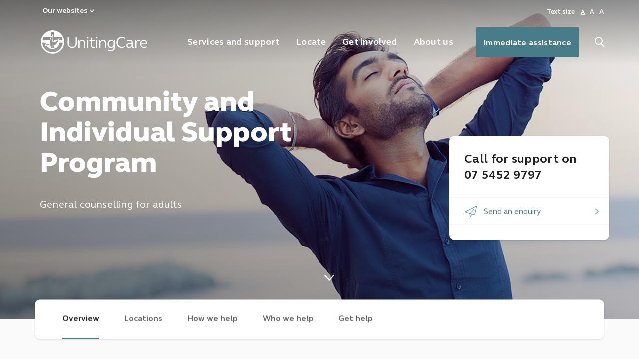

--- FILE ---
content_type: text/html; charset=utf-8
request_url: https://www.unitingcareqld.com.au/services-and-support/counselling-and-wellbeing/mental-health-support/community-and-individual-support-program
body_size: 23208
content:



<!DOCTYPE html>
<!--[if lt IE 7]>      <html class="no-js lt-ie9 lt-ie8 lt-ie7"> <![endif]-->
<!--[if IE 7]>         <html class="no-js lt-ie9 lt-ie8"> <![endif]-->
<!--[if IE 8]>         <html class="no-js lt-ie9"> <![endif]-->
<!--[if gt IE 8]><!-->
<html class="no-js" lang="en">
<!--<![endif]-->
<head>
<link href="https://cdn-ucq.dataweavers.io/-/media/feature/ucq/bootstrap4/bootstrap4/styles/optimized-min.css?rev=045a5e84d9214c86a358c13bc32345b9?t=20180521T045443Z" rel="stylesheet"><link href="https://cdn-ucq.dataweavers.io/-/media/base-themes/core-libraries/styles/optimized-min.css?rev=d75f04e6409e43a4938e8de4789e282a?t=20250617T163419Z" rel="stylesheet"><link href="https://cdn-ucq.dataweavers.io/-/media/base-themes/main-theme/styles/optimized-min.css?rev=ae8c16519f284864bdd94f35ca26354e?t=20211026T032335Z" rel="stylesheet"><link href="https://cdn-ucq.dataweavers.io/-/media/themes/ucq/unitingcareqld/unitingcareqld/styles/optimized-min.css?rev=1c91906a9fed4224b5cdd847ac9908a9?t=20250617T165055Z" rel="stylesheet">    
    
<!-- Google Tag Manager -->
<script>(function(w,d,s,l,i){w[l]=w[l]||[];w[l].push({'gtm.start':
new Date().getTime(),event:'gtm.js'});var f=d.getElementsByTagName(s)[0],
j=d.createElement(s),dl=l!='dataLayer'?'&l='+l:'';j.async=true;j.src=
'https://www.googletagmanager.com/gtm.js?id='+i+dl;f.parentNode.insertBefore(j,f);
})(window,document,'script','dataLayer','GTM-PL9TZ93');</script>
<!-- End Google Tag Manager -->

<!-- Meta Pixel Code -->
<script>
!function(f,b,e,v,n,t,s)
{if(f.fbq)return;n=f.fbq=function(){n.callMethod?
n.callMethod.apply(n,arguments):n.queue.push(arguments)};
if(!f._fbq)f._fbq=n;n.push=n;n.loaded=!0;n.version='2.0';
n.queue=[];t=b.createElement(e);t.async=!0;
t.src=v;s=b.getElementsByTagName(e)[0];
s.parentNode.insertBefore(t,s)}(window, document,'script',
'https://connect.facebook.net/en_US/fbevents.js');
fbq('init', '2007635606178603');
fbq('track', 'PageView');
</script>
<noscript><img height="1" width="1" style="display:none"
src="https://www.facebook.com/tr?id=2007635606178603&ev=PageView&noscript=1"
/></noscript>
<!-- End Meta Pixel Code --><!-- Start Google Translate Code Block -->
<script type='text/javascript'>function googleTranslateElementInit() {new google.translate.TranslateElement({pageLanguage: 'en'},'google_translate_element');}</script>
<script type='text/javascript' src='//translate.google.com/translate_a/element.js?cb=googleTranslateElementInit' defer></script>
<!-- End Google Translate Code Block -->
<script type="text/javascript">
/*<![CDATA[*/
(function() {
var sz = document.createElement('script'); sz.type = 'text/javascript'; sz.async = true;
sz.src = '//siteimproveanalytics.com/js/siteanalyze_6147132.js';
var s = document.getElementsByTagName('script')[0]; s.parentNode.insertBefore(sz, s);
})();
/*]]>*/
</script>



    <title>Community and Individual Support Program | Mental health | UnitingCare</title>




    <link href="/-/media/project/ucq/public/unitingcareqld/icons/favicon-32x32.png?rev=ae573ad38ada45f9a9bd66115e743d2d" rel="shortcut icon" />



<meta property="og:title"  content="Community and Individual Support Program" /><meta property="og:url"  content="https://www.unitingcareqld.com.au/services-and-support/counselling-and-wellbeing/mental-health-support/community-and-individual-support-program" /><meta property="og:image"  content="https://cdn-ucq.dataweavers.io/-/media/project/ucq/public/unitingcareqld/images/services-and-support/counselling-and-wellbeing/mental-health-support/community-and-individual-og.jpg?h=630&w=1200&rev=0305ee7e24a047c1a7699d29668dd811&hash=FF905F974739FE969B9D8CCBD117D54B" />


<meta  name="description" content="UnitingCare’s Community and Individual Support Program provides free counselling to adults on the Sunshine Coast experiencing personal, family, relationship or financial issues. " />


<meta property="twitter:title"  content="Community and Individual Support Program" /><meta property="twitter:card"  content="summary_large_image" />

    <meta name="viewport" content="width=device-width, initial-scale=1"/>
<link rel="canonical" href="https://www.unitingcareqld.com.au/services-and-support/counselling-and-wellbeing/mental-health-support/community-and-individual-support-program">
</head>
<body class="default-device bodyclass">
    
<!-- Google Tag Manager (noscript) -->
<noscript><iframe src="https://www.googletagmanager.com/ns.html?id=GTM-PL9TZ93"
height="0" width="0" style="display:none;visibility:hidden"></iframe></noscript>
<!-- End Google Tag Manager (noscript) -->


    
<!-- #wrapper -->
<div id="wrapper">
    <!-- #header -->
    <header>
        <div id="header" class="container">
            <div class="row">
                



<div class="component row-splitter">
        <div class="container-fluid">
            <div class="row">
                



    <div class="component global-header">
        <div class="component-content">
                    <div class="gh-banner make-fullwidth"></div>
                    <div class="gh-dropdown-container"><span id="gh-dropdown-toggle">Our websites</span></div>
                    <div class="gh-description"></div>
                <div class="gh-links-container">
                        <div class="gh-link">
                                <div class="gh-link-logo"><img src="https://cdn-ucq.dataweavers.io/-/media/project/ucq/public/unitingcareqld/logos/logo-argyle-gardens-bundaberg.svg?rev=a63a325411f743ed817d2683d0678dfc" alt="Argyle Gardens Bundaberg logo" /></div>
                                <div class="gh-link-title">Argyle Gardens Retirement Village</div>
                                <div class="gh-link-cta d-none"><a class="hidden-link" rel="noopener noreferrer" href="https://www.argylegardens.com/" target="_blank">https://www.argylegardens.com/</a></div>
                        </div>
                        <div class="gh-link">
                                <div class="gh-link-logo"><img src="https://cdn-ucq.dataweavers.io/-/media/project/ucq/public/unitingcareqld/logos/logo-arrcs.svg?rev=19f583da527f4f9284a610b0d637f556" alt="Logo ARRCS" /></div>
                                <div class="gh-link-title">ARRCS</div>
                                <div class="gh-link-cta d-none"><a href="https://www.arrcs.org.au/">Visit website</a></div>
                        </div>
                        <div class="gh-link">
                                <div class="gh-link-logo"><img src="https://cdn-ucq.dataweavers.io/-/media/project/ucq/public/unitingcareqld/logos/logo-azure-blue-retirement-village.png?h=137&amp;w=400&amp;rev=6ddee8a8711542edb92e0a8a66d46bac&amp;hash=4A32B6BF5CDF9FC7B616F7DA3E95B9D6" alt="Argyle Gardens Bundaberg logo" width="400" height="137" /></div>
                                <div class="gh-link-title">Azure Blue Retirement Village</div>
                                <div class="gh-link-cta d-none"><a class="hidden-link" rel="noopener noreferrer" href="https://www.azureblue.com.au/" target="_blank">https://www.azureblue.com.au/</a></div>
                        </div>
                        <div class="gh-link">
                                <div class="gh-link-logo"><img src="https://cdn-ucq.dataweavers.io/-/media/project/ucq/public/unitingcareqld/logos/bc-logo-dark.svg?rev=7a1311a76c2f4d2fa9851aa2d140c0d2" alt="BlueCare logo with tagline, Live life your way" /></div>
                                <div class="gh-link-title">BlueCare</div>
                                <div class="gh-link-cta d-none"><a href="https://www.bluecare.org.au">Visit website</a></div>
                        </div>
                        <div class="gh-link">
                                <div class="gh-link-logo"><img src="https://cdn-ucq.dataweavers.io/-/media/project/ucq/public/unitingcareqld/logos/logo-buderim-hospital.svg?rev=a1a2e5cb316a478983794880c96443d5" alt="Logo Buderim Private Hospital" /></div>
                                <div class="gh-link-title">Buderim Private Hospital</div>
                                <div class="gh-link-cta d-none"><a rel="noopener noreferrer" href="https://buderimprivatehospital.com.au/" target="_blank">Visit website</a></div>
                        </div>
                        <div class="gh-link">
                                <div class="gh-link-logo"><img src="https://cdn-ucq.dataweavers.io/-/media/project/ucq/public/unitingcareqld/logos/logo-carlyle-gardens.svg?rev=f363b2243860447ebebc36f62d1757d4" alt="Carlyle Gardens logo" /></div>
                                <div class="gh-link-title">Carlyle Gardens Retirement Village</div>
                                <div class="gh-link-cta d-none"><a class="hidden-link" rel="noopener noreferrer" href="https://www.carlylegardens.com.au/" target="_blank">https://www.carlylegardens.com.au/</a></div>
                        </div>
                        <div class="gh-link">
                                <div class="gh-link-logo"><img src="https://cdn-ucq.dataweavers.io/-/media/project/ucq/public/unitingcareqld/logos/logo-elder-abuse-prevention-unit.jpg?h=294&amp;w=1156&amp;rev=f656abeceae347f9a5aea797cb026955&amp;hash=3AA279720E3EBD626A4C820FE0C5F35A" alt="Elder Abuse Protection Unit logo" width="1156" height="294" /></div>
                                <div class="gh-link-title">Elder Abuse Prevention Unit</div>
                                <div class="gh-link-cta d-none"><a class="hidden-link" rel="noopener noreferrer" href="https://eapu.com.au/" target="_blank">https://eapu.com.au/</a></div>
                        </div>
                        <div class="gh-link">
                                <div class="gh-link-logo"><img src="https://cdn-ucq.dataweavers.io/-/media/project/ucq/public/unitingcareqld/logos/logo-fraser-shores.png?rev=aed02c6ae04c47f989140bc4034463d1" alt="Fraser Shores logo" /></div>
                                <div class="gh-link-title">Fraser Shores Retirement Village</div>
                                <div class="gh-link-cta d-none"><a class="hidden-link" rel="noopener noreferrer" href="https://www.frasershores.com.au/" target="_blank">https://www.frasershores.com.au/</a></div>
                        </div>
                        <div class="gh-link">
                                <div class="gh-link-logo"><img src="https://cdn-ucq.dataweavers.io/-/media/project/ucq/public/unitingcareqld/logos/logo-lifeline.svg?rev=4724710af54b43728f585cee3826a5f1" alt="Lifeline Queensland logo beside the crisis support phone number, 13 11 14" /></div>
                                <div class="gh-link-title">Lifeline Queensland</div>
                                <div class="gh-link-cta d-none"><a class="hidden-link" rel="noopener noreferrer" href="https://www.lifelineqld.org.au/" target="_blank">https://www.lifelineqld.org.au/</a></div>
                        </div>
                        <div class="gh-link">
                                <div class="gh-link-logo"><img src="https://cdn-ucq.dataweavers.io/-/media/project/ucq/public/unitingcareqld/logos/logo-seniors-enquiry-line.jpg?h=327&amp;w=989&amp;rev=e32dbdd5bad74576bb01b4205da7ca10&amp;hash=D509D06921ACC43895672C4B1B38CCD9" alt="Seniors Enquiry Line logo" width="989" height="327" /></div>
                                <div class="gh-link-title">Seniors Enquiry Line</div>
                                <div class="gh-link-cta d-none"><a class="hidden-link" rel="noopener noreferrer" href="https://seniorsenquiryline.com.au/" target="_blank">https://seniorsenquiryline.com.au/</a></div>
                        </div>
                        <div class="gh-link">
                                <div class="gh-link-logo"><img src="https://cdn-ucq.dataweavers.io/-/media/project/ucq/public/unitingcareqld/logos/logo-standrews-hospital.svg?rev=9ec003a17d624df59a6a7e8d8eec9c33" alt="Logo St Andrews Hospital" /></div>
                                <div class="gh-link-title">St Andrew’s War Memorial Hospital</div>
                                <div class="gh-link-cta d-none"><a rel="noopener noreferrer" href="https://standrewshospital.com.au/" target="_blank">Visit website</a></div>
                        </div>
                        <div class="gh-link">
                                <div class="gh-link-logo"><img src="https://cdn-ucq.dataweavers.io/-/media/project/ucq/public/unitingcareqld/logos/logo-ststephens-hospital.svg?rev=ae5fed2996174047bb320e88bccc893e" alt="Logo St Stephens Hospital" /></div>
                                <div class="gh-link-title">St Stephen’s Hospital</div>
                                <div class="gh-link-cta d-none"><a rel="noopener noreferrer" href="https://ststephenshospital.com.au/" target="_blank">Visit website</a></div>
                        </div>
                        <div class="gh-link">
                                <div class="gh-link-logo"><img src="https://cdn-ucq.dataweavers.io/-/media/project/ucq/public/unitingcareqld/logos/logo-wesley.svg?rev=8afc6f30e99d425a984e078f1fb826d7" alt="The Wesley Hospital Logo" /></div>
                                <div class="gh-link-title">The Wesley Hospital</div>
                                <div class="gh-link-cta d-none"><a rel="noopener noreferrer" href="https://wesley.com.au/" target="_blank">Visit website</a></div>
                        </div>
                        <div class="gh-link">
                                <div class="gh-link-logo"><img src="https://cdn-ucq.dataweavers.io/-/media/project/ucq/public/unitingcareqld/logos/logo-grandparents-information.jpeg?h=114&amp;w=262&amp;rev=e2e0251f58114cf4a5d06c93017811b0&amp;hash=C92E2D7C373650F8FB16095F6851D008" alt="Grandparents Information logo" width="262" height="114" /></div>
                                <div class="gh-link-title">Time for Grandparents</div>
                                <div class="gh-link-cta d-none"><a class="hidden-link" rel="noopener noreferrer" href="https://www.grandparentsqld.com.au/" target="_blank">https://www.grandparentsqld.com.au/</a></div>
                        </div>
                        <div class="gh-link">
                                <div class="gh-link-logo"><img src="https://cdn-ucq.dataweavers.io/-/media/project/ucq/public/unitingcareqld/logos/logo-unitingcare.svg?h=37&amp;w=165&amp;rev=cbd5f0b14b9b4c5bbe7739f89b6768a7&amp;hash=A3F6786986FB755DD0EA033373421A91" alt="UnitingCare Queensland Logo" width="165" height="37" /></div>
                                <div class="gh-link-title">UnitingCare</div>
                                <div class="gh-link-cta d-none"><a href="/">Visit website</a></div>
                        </div>
                </div>
                    <div class="gh-close-container"><a id="gh-close-btn" href="#" class="primary-btn" role="button">Close menu</a></div>
                <div class="gh-callus-container d-none"><div id="google_translate_element"></div></div>
                <div class="gh-cta-container d-none"></div>
        </div>
    </div>

            </div>
        </div>
        <div class=" main-navigation container-fluid">
            <div class="row">
                

<div class="row component column-splitter">
        <div class="col-3">
            
<div class="component image file-type-icon-media-link">
    <div class="component-content">
<a title="Logo" href="/"><img src="https://cdn-ucq.dataweavers.io/-/media/project/ucq/public/unitingcareqld/icons/ucq_22_ucq_logo.png?h=124&amp;w=428&amp;rev=6740e7aee4084d6a963b1554865f2f3e&amp;hash=EDC8E2C97737F603E4DDCEFD8149E0B4" alt="UnitingCare logo" width="428" height="124" data-variantitemid="{B39C7411-6DB0-40EF-94B3-811DB15D4CC6}" data-variantfieldname="Image" /></a><span class="image-caption field-imagecaption"></span>    </div>
</div>

        </div>
        <div class="col-6">
            

<div class="row component column-splitter">
        <div class="col-3">
                <div class="component navigation navigation-title-image">
        <div class="component-content">
            <nav>
<ul class="clearfix">
        <li class=" level0 submenu item0 odd first last active rel-level1">
<div class="item-container"><div class="field-navigationtitle"><a title="Services and support" href="/services-and-support">Services and support</a></div></div><ul class="clearfix">
        <li class=" level1 item0 odd first rel-level2">
<div class="item-container"><img src="https://cdn-ucq.dataweavers.io/-/media/project/ucqsites/lifelinesite/heros/disaster-relief-mobile.jpg?rev=3579f1275a5b44179a441a61b3483450&w=300&hash=13D62C2C6C08DB04DCDA46AA909E2B58" alt="A light blue single line drawing of a heart over a dark blue background" sizes="300px" srcset="https://cdn-ucq.dataweavers.io/-/media/project/ucqsites/lifelinesite/heros/disaster-relief-mobile.jpg?rev=3579f1275a5b44179a441a61b3483450&amp;w=300&amp;hash=13D62C2C6C08DB04DCDA46AA909E2B58 300w" /><div class="field-navigationtitle"><a title="Community Recovery" href="/services-and-support/community-recovery">Disaster relief and community recovery</a></div></div>
        </li>
        <li class=" level1 item1 even active rel-level2">
<div class="item-container"><img src="https://cdn-ucq.dataweavers.io/-/media/project/ucq/public/unitingcareqld/images/servicecard---44/counselling.jpg?rev=9dd8a34d1e264b7fbb9529ef918c9ca1&w=300&hash=A4F1E35D6844DABC905025FB8E269980" alt="womens counselling session " sizes="300px" srcset="https://cdn-ucq.dataweavers.io/-/media/project/ucq/public/unitingcareqld/images/servicecard---44/counselling.jpg?rev=9dd8a34d1e264b7fbb9529ef918c9ca1&amp;w=300&amp;hash=A4F1E35D6844DABC905025FB8E269980 300w" /><div class="field-navigationtitle"><a title="Counselling and wellbeing" href="/services-and-support/counselling-and-wellbeing">Counselling and wellbeing</a></div></div>
        </li>
        <li class=" level1 item2 odd rel-level2">
<div class="item-container"><img src="https://cdn-ucq.dataweavers.io/-/media/project/ucq/public/unitingcareqld/images/servicecard---44/family-support.jpg?rev=d6865698ecdf4e44b0ab232d14454200&w=300&hash=9D5C2B61BB72E5C17163EFF400AA43C0" alt="happy family with small child smiling at camera" sizes="300px" srcset="https://cdn-ucq.dataweavers.io/-/media/project/ucq/public/unitingcareqld/images/servicecard---44/family-support.jpg?rev=d6865698ecdf4e44b0ab232d14454200&amp;w=300&amp;hash=9D5C2B61BB72E5C17163EFF400AA43C0 300w" /><div class="field-navigationtitle"><a title="Family Support" href="/services-and-support/family-support">Family support</a></div></div>
        </li>
        <li class=" level1 item3 even rel-level2">
<div class="item-container"><img src="https://cdn-ucq.dataweavers.io/-/media/project/ucq/public/unitingcareqld/images/services-and-support/people-we-support/aboriginal-and-torres-strait-islanders/atsi-mobile-1.jpg?rev=f7f71df33d4b4e388512e7a3fbb95b82&w=300&hash=4DCC1351CA7F5C13A0D118CBCFC73313" alt="atsi-mobile image 1" sizes="300px" srcset="https://cdn-ucq.dataweavers.io/-/media/project/ucq/public/unitingcareqld/images/services-and-support/people-we-support/aboriginal-and-torres-strait-islanders/atsi-mobile-1.jpg?rev=f7f71df33d4b4e388512e7a3fbb95b82&amp;w=300&amp;hash=4DCC1351CA7F5C13A0D118CBCFC73313 300w" /><div class="field-navigationtitle"><a title="People we support" href="/services-and-support/people-we-support">People we support</a></div></div>
        </li>
        <li class=" level1 item4 odd rel-level2">
<div class="item-container"><img src="https://cdn-ucq.dataweavers.io/-/media/images/farmer-to-farmer/f2f_website_header_small_image.png?rev=9729a5e47c464bbd990080088e69108b&w=300&hash=3F0B61F0DA05D650A46CCB8EA383DD25" alt="Farmer standing in a field." sizes="300px" srcset="https://cdn-ucq.dataweavers.io/-/media/images/farmer-to-farmer/f2f_website_header_small_image.png?rev=9729a5e47c464bbd990080088e69108b&amp;w=300&amp;hash=3F0B61F0DA05D650A46CCB8EA383DD25 300w" /><div class="field-navigationtitle"><a title="Farmer to Farmer" href="/services-and-support/farmer-to-farmer">Farmer to Farmer</a></div></div>
        </li>
        <li class=" level1 item5 even rel-level2">
<div class="item-container"><img src="https://cdn-ucq.dataweavers.io/-/media/images/financial-counselling/website_header_small_image-fc.png?rev=f1d524384827408393d998b297e74542&w=300&hash=6A5D9B645098B028C235323656209EE8" alt="Man and woman looking over their finances" sizes="300px" srcset="https://cdn-ucq.dataweavers.io/-/media/images/financial-counselling/website_header_small_image-fc.png?rev=f1d524384827408393d998b297e74542&amp;w=300&amp;hash=6A5D9B645098B028C235323656209EE8 300w" /><div class="field-navigationtitle"><a title="Financial Counselling Services" href="/services-and-support/financial-counselling-services">Financial Counselling</a></div></div>
        </li>
        <li class=" level1 item6 odd rel-level2">
<div class="item-container"><img src="https://cdn-ucq.dataweavers.io/-/media/project/ucq/public/unitingcareqld/images/servicecard---44/homelessness.jpg?rev=56f430a1a37148dab72c4fd3aa32fe79&w=300&hash=165B6B7822644EC795D6113BBEA77AD7" alt="homeless man sitting on city street smoking and reading" sizes="300px" srcset="https://cdn-ucq.dataweavers.io/-/media/project/ucq/public/unitingcareqld/images/servicecard---44/homelessness.jpg?rev=56f430a1a37148dab72c4fd3aa32fe79&amp;w=300&amp;hash=165B6B7822644EC795D6113BBEA77AD7 300w" /><div class="field-navigationtitle"><a title="Homelessness" href="/services-and-support/homelessness">Homelessness</a></div></div>
        </li>
        <li class=" level1 item7 even rel-level2">
<div class="item-container"><img src="https://cdn-ucq.dataweavers.io/-/media/project/ucq/public/unitingcareqld/images/servicecard---44/seniors.jpg?rev=4e2c4fcd786d4a6dacc7d9cd9d3f63ac&w=300&hash=68E407BF2A94DEA50EDE097F806F2E95" alt="senior citizen smiling " sizes="300px" srcset="https://cdn-ucq.dataweavers.io/-/media/project/ucq/public/unitingcareqld/images/servicecard---44/seniors.jpg?rev=4e2c4fcd786d4a6dacc7d9cd9d3f63ac&amp;w=300&amp;hash=68E407BF2A94DEA50EDE097F806F2E95 300w" /><div class="field-navigationtitle"><a title="Aged Care" href="/services-and-support/aged-care">Aged care</a></div></div>
        </li>
        <li class=" level1 item8 odd rel-level2">
<div class="item-container"><img src="https://cdn-ucq.dataweavers.io/-/media/project/ucq/public/unitingcareqld/images/services-and-support/retirement-living/unitingcareqld-bluecare-retirement-living-menu.jpg?rev=c0f67572203942cfa604e1dbfaf26003&w=300&hash=14B4EA23D30C7FD11BEEF51DF115BC93" alt="Grandmother and granddaughter laughing in bed surrounded by fairy lights" sizes="300px" srcset="https://cdn-ucq.dataweavers.io/-/media/project/ucq/public/unitingcareqld/images/services-and-support/retirement-living/unitingcareqld-bluecare-retirement-living-menu.jpg?rev=c0f67572203942cfa604e1dbfaf26003&amp;w=300&amp;hash=14B4EA23D30C7FD11BEEF51DF115BC93 300w" /><div class="field-navigationtitle"><a title="Retirement living" href="/services-and-support/retirement-living">Retirement living</a></div></div>
        </li>
        <li class=" level1 item9 even rel-level2">
<div class="item-container"><img src="https://cdn-ucq.dataweavers.io/-/media/project/ucq/public/unitingcareqld/images/servicecard---44/disability-card-v2.jpg?rev=dbf21d55d03147a4bc449503520d9e3c&w=300&hash=F1434A05B05E00D0293D159CD89D524B" alt="happy disabled man working at café smiling" sizes="300px" srcset="https://cdn-ucq.dataweavers.io/-/media/project/ucq/public/unitingcareqld/images/servicecard---44/disability-card-v2.jpg?rev=dbf21d55d03147a4bc449503520d9e3c&amp;w=300&amp;hash=F1434A05B05E00D0293D159CD89D524B 300w" /><div class="field-navigationtitle"><a title="Disability" href="/services-and-support/disability">Disability</a></div></div>
        </li>
        <li class=" level1 item10 odd rel-level2">
<div class="item-container"><img src="https://cdn-ucq.dataweavers.io/-/media/project/ucq/public/unitingcareqld/images/services-and-support/foster-and-kinship/foster-landing-search.jpg?rev=127f60cc5dcb4b15a3422a1b8367c36b&w=300&hash=4E6DB2750FB3CBB6215952EFEE241AC5" alt="A woman with a young girl and boy in her lap sitting in parklands, laughing and smiling" sizes="300px" srcset="https://cdn-ucq.dataweavers.io/-/media/project/ucq/public/unitingcareqld/images/services-and-support/foster-and-kinship/foster-landing-search.jpg?rev=127f60cc5dcb4b15a3422a1b8367c36b&amp;w=300&amp;hash=4E6DB2750FB3CBB6215952EFEE241AC5 300w" /><div class="field-navigationtitle"><a title="Foster and kinship care" href="/services-and-support/foster-and-kinship-care">Foster and kinship care</a></div></div>
        </li>
        <li class=" level1 item11 even last rel-level2">
<div class="item-container"><img src="https://cdn-ucq.dataweavers.io/-/media/project/ucq/public/unitingcareqld/images/servicecard---44/hospitals.jpg?rev=38bcae7b09424338a13b7589ceb4e4e4&w=300&hash=A3787D928040AD491F6A9149BA024F7C" alt="older man in hospital bed talking to woman doctor by his bedside" sizes="300px" srcset="https://cdn-ucq.dataweavers.io/-/media/project/ucq/public/unitingcareqld/images/servicecard---44/hospitals.jpg?rev=38bcae7b09424338a13b7589ceb4e4e4&amp;w=300&amp;hash=A3787D928040AD491F6A9149BA024F7C 300w" /><div class="field-navigationtitle"><a title="Hospitals" href="/services-and-support/hospitals">Hospitals</a></div></div>
        </li>
</ul>

        </li>
</ul>

            </nav>
        </div>
    </div>

        </div>
        <div class="col-3">
                <div class="component navigation navigation-title">
        <div class="component-content">
            <nav>
<ul class="clearfix">
        <li class=" level0 submenu item0 odd first last active rel-level1">
<div class="navigation-title field-navigationtitle"><a title='Locate' href='/locate'>Locate</a></div><ul class="clearfix">
        <li class=" level1 submenu item0 odd first last rel-level2">
<div class="navigation-title field-navigationtitle"><a title='Services' href='/locate'>Services</a></div><ul class="clearfix">
        <li class=" level2 item0 odd first last rel-level3">
<div class="navigation-title field-navigationtitle"><a title='Find a service near me' href='/locate'>Find a service near me</a></div>
        </li>
</ul>

        </li>
</ul>

        </li>
</ul>

            </nav>
        </div>
    </div>

        </div>
        <div class="col-3">
                <div class="component navigation navigation-title">
        <div class="component-content">
            <nav>
<ul class="clearfix">
        <li class=" level0 submenu item0 odd first last active rel-level1">
<div class="navigation-title field-navigationtitle"><a title='Get involved' href='/get-involved'>Get involved</a></div><ul class="clearfix">
        <li class=" level1 item0 odd first rel-level2">
<div class="navigation-title field-navigationtitle"><a title='Events and courses' href='/get-involved/events-and-courses'>Events and courses</a></div>
        </li>
        <li class=" level1 submenu item1 even rel-level2">
<div class="navigation-title field-navigationtitle"><a title='Support us' href='/get-involved/support-us'>Support us</a></div><ul class="clearfix">
        <li class=" level2 item0 odd first rel-level3">
<div class="navigation-title field-navigationtitle"><a title='Donate money' href='/get-involved/support-us/donate-money'>Donate money</a></div>
        </li>
        <li class=" level2 item1 even rel-level3">
<div class="navigation-title field-navigationtitle"><a title='Leave a gift in your will' href='/get-involved/support-us/leave-a-gift-in-your-will'>Leave a gift in your will</a></div>
        </li>
        <li class=" level2 item2 odd rel-level3">
<div class="navigation-title field-navigationtitle"><a title='Fundraise' href='/get-involved/support-us/fundraise'>Fundraise</a></div>
        </li>
        <li class=" level2 item3 even last rel-level3">
<div class="navigation-title field-navigationtitle"><a title='Corporate partnerships' href='/get-involved/support-us/corporate-partnerships'>Corporate partnerships</a></div>
        </li>
</ul>

        </li>
        <li class=" level1 submenu item2 odd rel-level2">
<div class="navigation-title field-navigationtitle"><a title='Join us' href='/get-involved/join-us'>Join us</a></div><ul class="clearfix">
        <li class=" level2 item0 odd first rel-level3">
<div class="navigation-title field-navigationtitle"><a title='Volunteer' href='/get-involved/join-us/volunteer'>Volunteer</a></div>
        </li>
        <li class=" level2 item1 even rel-level3">
<div class="navigation-title field-navigationtitle"><a title='Health care and community Jobs' href='/get-involved/join-us/careers'>Health care and community Jobs</a></div>
        </li>
        <li class=" level2 item2 odd last rel-level3">
<div class="navigation-title field-navigationtitle"><a title='Supply to UnitingCare' href='/get-involved/join-us/procurement'>Supply to UnitingCare</a></div>
        </li>
</ul>

        </li>
        <li class=" level1 submenu item3 even last rel-level2">
<div class="navigation-title field-navigationtitle"><a title='Research' href='/get-involved/research'>Research</a></div><ul class="clearfix">
        <li class=" level2 item0 odd first rel-level3">
<div class="navigation-title field-navigationtitle"><a title='UnitingCare Queensland' href='/get-involved/research/unitingcare-queensland'>UnitingCare Queensland</a></div>
        </li>
        <li class=" level2 item1 even rel-level3">
<div class="navigation-title field-navigationtitle"><a title='Human Research Ethics Committee' href='/get-involved/research/human-research-ethics-committee'>Human Research Ethics Committee</a></div>
        </li>
        <li class=" level2 item2 odd last rel-level3">
<div class="navigation-title field-navigationtitle"><a title='UnitingCare Health' href='/get-involved/research/unitingcare-health'>UnitingCare Health</a></div>
        </li>
</ul>

        </li>
</ul>

        </li>
</ul>

            </nav>
        </div>
    </div>

        </div>
        <div class="col-3">
                <div class="component navigation navigation-title">
        <div class="component-content">
            <nav>
<ul class="clearfix">
        <li class=" level0 submenu item0 odd first last active rel-level1">
<div class="navigation-title field-navigationtitle"><a title='About us' href='/about-us'>About us</a></div><ul class="clearfix">
        <li class=" level1 submenu item0 odd first rel-level2">
<div class="navigation-title field-navigationtitle"><a title='Who we are' href='/about-us/who-we-are'>Who we are</a></div><ul class="clearfix">
        <li class=" level2 item0 odd first rel-level3">
<div class="navigation-title field-navigationtitle"><a title='Mission and values' href='/about-us/who-we-are/mission-and-values'>Mission and values</a></div>
        </li>
        <li class=" level2 item1 even rel-level3">
<div class="navigation-title field-navigationtitle"><a title='Advocacy' href='/about-us/who-we-are/advocacy'>Advocacy</a></div>
        </li>
        <li class=" level2 item2 odd rel-level3">
<div class="navigation-title field-navigationtitle"><a title='History' href='/about-us/who-we-are/history'>History</a></div>
        </li>
        <li class=" level2 item3 even rel-level3">
<div class="navigation-title field-navigationtitle"><a title='UnitingCare family and disability services' href='/about-us/who-we-are/unitingcare-family-and-disability-services'>UnitingCare family and disability services</a></div>
        </li>
        <li class=" level2 item4 odd rel-level3">
<div class="navigation-title field-navigationtitle"><a title='Reconciliation' href='/about-us/who-we-are/reconciliation'>Reconciliation</a></div>
        </li>
        <li class=" level2 item5 even rel-level3">
<div class="navigation-title field-navigationtitle"><a title='Sustainability' href='/about-us/who-we-are/sustainability'>Sustainability</a></div>
        </li>
        <li class=" level2 item6 odd last rel-level3">
<div class="navigation-title field-navigationtitle"><a title='Diversity, equity and inclusion' href='/about-us/who-we-are/diversity-and-inclusion'>Diversity, equity and inclusion</a></div>
        </li>
</ul>

        </li>
        <li class=" level1 submenu item1 even rel-level2">
<div class="navigation-title field-navigationtitle"><a title='Governance' href='/about-us/governance'>Governance</a></div><ul class="clearfix">
        <li class=" level2 item0 odd first rel-level3">
<div class="navigation-title field-navigationtitle"><a title='Person-centred care' href='/about-us/governance/person-centred-care'>Person-centred care</a></div>
        </li>
        <li class=" level2 item1 even rel-level3">
<div class="navigation-title field-navigationtitle"><a title='Board' href='/about-us/governance/board'>Board</a></div>
        </li>
        <li class=" level2 item2 odd rel-level3">
<div class="navigation-title field-navigationtitle"><a title='Safeguarding' href='/about-us/governance/safeguarding'>Safeguarding</a></div>
        </li>
        <li class=" level2 item3 even rel-level3">
<div class="navigation-title field-navigationtitle"><a title='Modern Slavery Statement' href='/about-us/governance/modern-slavery-statement'>Modern Slavery Statement</a></div>
        </li>
        <li class=" level2 item4 odd rel-level3">
<div class="navigation-title field-navigationtitle"><a title='Privacy Policy' href='/about-us/governance/privacy-policy'>Privacy Policy</a></div>
        </li>
        <li class=" level2 item5 even rel-level3">
<div class="navigation-title field-navigationtitle"><a title='Voluntary Assisted Dying' href='/about-us/governance/voluntary-assisted-dying'>Voluntary Assisted Dying</a></div>
        </li>
        <li class=" level2 item6 odd rel-level3">
<div class="navigation-title field-navigationtitle"><a title='Whistleblowing' href='/about-us/governance/whistleblower-policy-statement'>Whistleblowing</a></div>
        </li>
        <li class=" level2 item7 even last rel-level3">
<div class="navigation-title field-navigationtitle"><a title='Our executive team' href='/about-us/governance/executive-team'>Our executive team</a></div>
        </li>
</ul>

        </li>
        <li class=" level1 submenu item2 odd rel-level2">
<div class="navigation-title field-navigationtitle"><a title='News and publications' href='/about-us/news-and-publications'>News and publications</a></div><ul class="clearfix">
        <li class=" level2 item0 odd first rel-level3">
<div class="navigation-title field-navigationtitle"><a title='Annual reports' href='/about-us/news-and-publications/annual-reports'>Annual reports</a></div>
        </li>
        <li class=" level2 item1 even last rel-level3">
<div class="navigation-title field-navigationtitle"><a title='News' href='/about-us/news-and-publications/news'>News</a></div>
        </li>
</ul>

        </li>
        <li class=" level1 submenu item3 even last rel-level2">
<div class="navigation-title field-navigationtitle"><a title='Contact us' href='/about-us/contact-us'>Contact us</a></div><ul class="clearfix">
        <li class=" level2 item0 odd first rel-level3">
<div class="navigation-title field-navigationtitle"><a title='Locate' href='/locate'>Locate</a></div>
        </li>
        <li class=" level2 item1 even rel-level3">
<div class="navigation-title field-navigationtitle"><a title='Feedback and complaints' href='/about-us/contact-us/feedback-and-complaints'>Feedback and complaints</a></div>
        </li>
        <li class=" level2 item2 odd last rel-level3">
<div class="navigation-title field-navigationtitle"><a title='Immediate assistance' href='/about-us/contact-us/immediate-assistance'>Immediate assistance</a></div>
        </li>
</ul>

        </li>
</ul>

        </li>
</ul>

            </nav>
        </div>
    </div>

        </div>
        <div class="col-3">
            
        </div>
</div>
        </div>
        <div class="col-2">
            

    <div class="component rich-text">
        <div class="component-content">
<a class="primary-btn" href="/about-us/contact-us/immediate-assistance">Immediate assistance</a>        </div>
    </div>

        </div>
        <div class="col-1">
            
<div class="component image file-type-icon-media-link">
    <div class="component-content">
<a title="Search" href="#"><img src="https://cdn-ucq.dataweavers.io/-/media/project/ucq/public/unitingcareqld/icons/ucq_22_search.png?h=81&amp;w=85&amp;rev=a58fd9d35afa471eaefaf8fd63ad667b&amp;hash=64206D7E6CC524B971526C45F65EE0BF" alt="Search icon" width="85" height="81" data-variantitemid="{BB0B268B-057F-493A-BD1E-C7C11C3B7958}" data-variantfieldname="Image" /></a><span class="image-caption field-imagecaption"></span>    </div>
</div>

        </div>
</div>


<div class="component container main-navigation-search-box">
    <div class="component-content" >

<div class="component search-box horizontal" data-properties='{"endpoint":"//sxa/search/results/","suggestionEndpoint":"//sxa/search/suggestions/","suggestionsMode":"ShowSearchResults","resultPage":"/search-results","targetSignature":"","v":"{C2C1CB53-6961-4322-B659-2E3EB9D79CCB}","s":"","p":5,"l":"","languageSource":"AllLanguages","searchResultsSignature":"","itemid":"{770D400D-A5BB-4EDB-8C91-FF2DEC3AFE79}"}'>
    <div class="component-content">
        
                <label for="textBoxSearch">
                    Search
                </label>
                <input type="text" class="search-box-input" autocomplete="off" name="textBoxSearch" placeholder="Search UnitingCare" id="textBoxSearch" aria-label="Search" />
                    <button class="search-box-button-with-redirect" type="submit">
                        Search
                    </button>
    </div>
</div>
    </div>
</div>
            </div>
        </div>
        <div class="container-fluid">
            <div class="row">
                


<div class="component container" id="mainheader">
    <div class="component-content" >



<div class="component billboard-video has-text">
    <div class="component-content">
                <div class="video"  data-lg-img-url="https://cdn-ucq.dataweavers.io/-/media/project/ucq/public/unitingcareqld/images/services-and-support/counselling-and-wellbeing/mental-health-support/community-and-individual-banner.jpg?h=600&w=2000&rev=bfa651cd682643e8b496835394f6d615&hash=8B76F691E1579AE01A6AC8A99A3B8920" data-sml-img-url="https://cdn-ucq.dataweavers.io/-/media/project/ucq/public/unitingcareqld/images/services-and-support/counselling-and-wellbeing/mental-health-support/community-and-individual-mobile.jpg?h=900&w=800&rev=746354bcff354cfcb8a96ed504518b2e&hash=A95F08AC0ED3A7EBB66D5DEE41E3685F" aria-label="A man stretches with his arms behind his head, beside the sea." data-gradient-colour="rgb(0,0,0)">
                <div class="inner-content">

                            <h1 class="panel-title">Community and Individual Support Program</h1>
                                            <div class="panel-desc">General counselling for adults</div>
                    
                </div>
                </div>
            <div class="contact-panel-container">
                


<div class="component contact-panel">
    <div class="component-content">
            <div class="title">
                <a href="tel:07 5452 9797" target="">Call for support on 07 5452 9797</a>
            </div>
            <div class="contact-list">
                    <div class="contact-item">
                            <img class="contact-img" src="https://cdn-ucq.dataweavers.io/-/media/project/ucq/public/unitingcareqld/icons/ico-email.svg?h=30&amp;w=30&amp;rev=2f076c4fc1f44041b1c23fdfd11523b3&amp;hash=1D256B8A78392CDA54B77EA4409809CD" alt="Email" />
                                                    <a href="#getHelp" target="">Send an enquiry</a>
                    </div>
            </div>
    </div>
</div>

            </div>
            <div class="sub-nav-container">
                
<div class="component link-list">
    <div class="component-content">
        <h3></h3>
                <ul>
                <li class="item0 odd first">
<div class="field-link"><a href="#overview" data-variantitemid="{32048457-EF8A-4696-A67E-0CE95034EB54}" role="button" data-variantfieldname="Link">Overview</a></div>                </li>
                <li class="item1 even">
<div class="field-link"><a href="#locations" data-variantitemid="{4EA967DF-5D61-4769-8540-770E0725964D}" role="button" data-variantfieldname="Link">Locations</a></div>                </li>
                <li class="item2 odd">
<div class="field-link"><a href="#howWeHelp" data-variantitemid="{04947AF2-768C-4BF2-AFCE-9B5B280E74F8}" role="button" data-variantfieldname="Link">How we help</a></div>                </li>
                <li class="item3 even">
<div class="field-link"><a href="#whoWeHelp" data-variantitemid="{E3CCF392-05C2-4F63-9934-011C238BF43A}" role="button" data-variantfieldname="Link">Who we help</a></div>                </li>
                <li class="item4 odd last">
<div class="field-link"><a href="#getHelp" data-variantitemid="{C60D83B7-4C57-4CCE-92D6-CEBF594A99BE}" role="button" data-variantfieldname="Link">Get help</a></div>                </li>
        </ul>
    </div>
</div>

            </div>
            <div class="share-container">
                
            </div>
    </div>
</div>
    </div>
</div>
            </div>
        </div>
</div>
            </div>
        </div>
    </header>
    <!-- /#header -->
    <!-- #content -->
    <main>
        <div id="content" class="container">
            <div class="row">
                

<div class="component breadcrumb navigation-title">
    <div class="component-content">
        <nav>
            <ol>
                    <li class="breadcrumb-item home">
<div class="navigation-title field-navigationtitle"><a title="Home" href="/">Home</a></div>                            <span class="separator">/</span>
                    </li>
                    <li class="breadcrumb-item ">
<div class="navigation-title field-navigationtitle"><a title="Services and support" href="/services-and-support">Services and support</a></div>                            <span class="separator">/</span>
                    </li>
                    <li class="breadcrumb-item ">
<div class="navigation-title field-navigationtitle"><a title="Counselling and wellbeing" href="/services-and-support/counselling-and-wellbeing">Counselling and wellbeing</a></div>                            <span class="separator">/</span>
                    </li>
                    <li class="breadcrumb-item ">
<div class="navigation-title field-navigationtitle"><a title="Mental health support" href="/services-and-support/counselling-and-wellbeing/mental-health-support">Mental health support</a></div>                            <span class="separator">/</span>
                    </li>
                    <li class="breadcrumb-item last">
<div class="navigation-title field-navigationtitle"><a title="Community and Individual Support Program" href="/services-and-support/counselling-and-wellbeing/mental-health-support/community-and-individual-support-program">Community and Individual Support Program</a></div>                            <span class="separator">/</span>
                    </li>
            </ol>
        </nav>
    </div>
</div>




<div class="component container">
    <div class="component-content" >



<div class="component row-splitter">
        <div class="container-fluid">
            <div class="row">
                

<div class="row component column-splitter">
        <div class="col-12 col-lg-8">
            

    <div class="component rich-text spacing-bottom-md remove-bootstrap-padding">
        <div class="component-content">
<h2 class="section-title"><a name="overview"></a>Counselling for adults on the Sunshine Coast</h2>

<p class="type-intro">We offer free, one-to-one counselling to adults who live on the Sunshine Coast and are going through a difficult time. Through therapy, we help them find healthy ways to work through their issues in order to heal. </p>
<p class="type-two">&nbsp;</p>
<p class="type-two">Our general counselling service covers a wide range of personal problems, and our qualified counsellors are passionate about supporting people of all backgrounds to get their life on track.</p>
<br />
<p class="type-two">Issues covered include: </p>
<ul>
  <li>Grief and loss.</li>
  <li>Financial hardship.</li>
  <li>Mental health issues.</li>
  <li>Trauma.</li>
  <li>Substance abuse.</li>
  <li>Family and relationship problems.</li>
</ul>

<h2 class="section-title"><a name="locations"></a>Location</h2>


        </div>
    </div>

        </div>
        <div class="col-6 col-lg-2 col-xxl-2">
            
        </div>
        <div class="col-6 col-lg-2 col-xxl-2">
            
        </div>
</div>


<div class="component row-splitter">
        <div class="container-fluid">
            <div class="row">
                    <div class="component promo tile">
        <div class="component-content">
<div class="tile-title field-promotext"><!--<h5>Aspire Burdekin</h5>--></div><div class="tile-details field-promotext2">43-45 Primary School Court,<br />
Maroochydore,<br /> 
Queensland 4558
</div><div class="tile-link field-promolink"></div>        </div>
    </div>

            </div>
        </div>
        <div class="container-fluid">
            <div class="row">
                

    <div class="component rich-text col-12 col-lg-8">
        <div class="component-content">
<h2 class="section-title"><a name="howWeHelp"></a>How does Community and Individual Support Program help?</h2>
<p class="type-two">People seeking help can visit our offices, where they will find a safe and neutral space for counselling sessions. The service is also offered over the phone or virtually depending on what makes our clients feel most comfortable.</p>
<h2 class="section-title"><a name="whoWeHelp"></a>Who does Community and Individual Support Program help?</h2>
<p class="type-two">People aged over 18, who live on the Sunshine Coast.</p>
<h2 class="section-title"><a name="getHelp"></a>How to access Community and Individual Support Program support</h2>
<p class="type-two">We accept self-referrals, as well as referrals from police and other community support services. The best way to get in touch is to call us on <a href="tel:07 5452 9797">07 5452 9797</a>.  Otherwise, please complete the form below.</p>        </div>
    </div>

            </div>
        </div>
        <div class="container-fluid">
            <div class="row">
                



<div class="component sitecore-form spacing-top-md">
    <div class="component-content">
        <form action="/formbuilder?sc_site=unitingcareqld&amp;sc_ctx_item=%7B770D400D-A5BB-4EDB-8C91-FF2DEC3AFE79%7D&amp;fxb.FormItemId=8cc8e605-2689-48ce-adfb-5d584a95378e&amp;fxb.HtmlPrefix=fxb.51b26abf-eb08-4ca0-820f-46beec12ab82" data-ajax="true" data-ajax-method="Post" data-ajax-mode="replace-with" data-ajax-success="$.validator.unobtrusive.parse(&#39;#fxb_51b26abf-eb08-4ca0-820f-46beec12ab82_8cc8e605-2689-48ce-adfb-5d584a95378e&#39;);$.fxbFormTracker.texts=$.fxbFormTracker.texts||{};$.fxbFormTracker.texts.expiredWebSession=&#39;Your session has expired. Please refresh this page.&#39;;$.fxbFormTracker.parse(&#39;#fxb_51b26abf-eb08-4ca0-820f-46beec12ab82_8cc8e605-2689-48ce-adfb-5d584a95378e&#39;);$.fxbConditions.parse(&#39;#fxb_51b26abf-eb08-4ca0-820f-46beec12ab82_8cc8e605-2689-48ce-adfb-5d584a95378e&#39;)" data-ajax-update="#fxb_51b26abf-eb08-4ca0-820f-46beec12ab82_8cc8e605-2689-48ce-adfb-5d584a95378e" data-sc-fxb="8cc8e605-2689-48ce-adfb-5d584a95378e" enctype="multipart/form-data" id="fxb_51b26abf-eb08-4ca0-820f-46beec12ab82_8cc8e605-2689-48ce-adfb-5d584a95378e" method="post"><input id="fxb_51b26abf-eb08-4ca0-820f-46beec12ab82_FormSessionId" name="fxb.51b26abf-eb08-4ca0-820f-46beec12ab82.FormSessionId" type="hidden" value="b6a47e64-4717-4b71-934d-4d2242e30ba4" /><input id="fxb_51b26abf-eb08-4ca0-820f-46beec12ab82_IsNewSession" name="fxb.51b26abf-eb08-4ca0-820f-46beec12ab82.IsNewSession" type="hidden" value="1" /><input name="__RequestVerificationToken" type="hidden" value="eoOgrbMYmXVjaJiVJuFfWrJqg2tlC2O5L9Yy1dO-gkuZndEIP8VGWzgf-T7CM_encH7S8kCBr2lXl_x0g7VwET6QaqUgFQWGoJwMX2-UtYA1" /><input id="fxb_51b26abf-eb08-4ca0-820f-46beec12ab82_FormItemId" name="fxb.51b26abf-eb08-4ca0-820f-46beec12ab82.FormItemId" type="hidden" value="8cc8e605-2689-48ce-adfb-5d584a95378e" /><input id="fxb_51b26abf-eb08-4ca0-820f-46beec12ab82_PageItemId" name="fxb.51b26abf-eb08-4ca0-820f-46beec12ab82.PageItemId" type="hidden" value="526263b1-6630-417b-8b04-a440819ec916" />
<div data-sc-field-key="56FC7F2F2ADE4C548FD647EB9C0C16C5" class="row">
    <div data-sc-field-key="E1F223A2FCA847808D0E32E9213E1CC3" class="col-12 col-md-6">
    <input id="fxb_51b26abf-eb08-4ca0-820f-46beec12ab82_Fields_Index_080d15ba-8b4e-470e-8b66-b5c9919f4d05" name="fxb.51b26abf-eb08-4ca0-820f-46beec12ab82.Fields.Index" type="hidden" value="080d15ba-8b4e-470e-8b66-b5c9919f4d05" /><input id="fxb_51b26abf-eb08-4ca0-820f-46beec12ab82_Fields_080d15ba-8b4e-470e-8b66-b5c9919f4d05__ItemId" name="fxb.51b26abf-eb08-4ca0-820f-46beec12ab82.Fields[080d15ba-8b4e-470e-8b66-b5c9919f4d05].ItemId" type="hidden" value="080d15ba-8b4e-470e-8b66-b5c9919f4d05" /><label for="fxb_51b26abf-eb08-4ca0-820f-46beec12ab82_Fields_080d15ba-8b4e-470e-8b66-b5c9919f4d05__Value" class="">First name</label>
<input id="fxb_51b26abf-eb08-4ca0-820f-46beec12ab82_Fields_080d15ba-8b4e-470e-8b66-b5c9919f4d05__Value" name="fxb.51b26abf-eb08-4ca0-820f-46beec12ab82.Fields[080d15ba-8b4e-470e-8b66-b5c9919f4d05].Value" class="" type="text" value="" maxlength="255" placeholder="e.g. Jane" data-sc-tracking="True" data-sc-field-name="First_name" data-sc-field-key="A9354144DBB042509C30CCA2CE534091" data-val-required="First name is required." data-val="true"/>
<span class="field-validation-valid" data-valmsg-for="fxb.51b26abf-eb08-4ca0-820f-46beec12ab82.Fields[080d15ba-8b4e-470e-8b66-b5c9919f4d05].Value" data-valmsg-replace="true"></span>
</div>
<div data-sc-field-key="2D0FB8E22B964149858C5FA2239D2FBD" class="col-12 col-md-6">
    <input id="fxb_51b26abf-eb08-4ca0-820f-46beec12ab82_Fields_Index_0ae34214-a482-4885-9a63-6682b472313f" name="fxb.51b26abf-eb08-4ca0-820f-46beec12ab82.Fields.Index" type="hidden" value="0ae34214-a482-4885-9a63-6682b472313f" /><input id="fxb_51b26abf-eb08-4ca0-820f-46beec12ab82_Fields_0ae34214-a482-4885-9a63-6682b472313f__ItemId" name="fxb.51b26abf-eb08-4ca0-820f-46beec12ab82.Fields[0ae34214-a482-4885-9a63-6682b472313f].ItemId" type="hidden" value="0ae34214-a482-4885-9a63-6682b472313f" /><label for="fxb_51b26abf-eb08-4ca0-820f-46beec12ab82_Fields_0ae34214-a482-4885-9a63-6682b472313f__Value" class="">Last name</label>
<input id="fxb_51b26abf-eb08-4ca0-820f-46beec12ab82_Fields_0ae34214-a482-4885-9a63-6682b472313f__Value" name="fxb.51b26abf-eb08-4ca0-820f-46beec12ab82.Fields[0ae34214-a482-4885-9a63-6682b472313f].Value" class="" type="text" value="" maxlength="255" placeholder="e.g. Doe" data-sc-tracking="True" data-sc-field-name="Last_name" data-sc-field-key="2A360DAFEEA34E9580E1BD07BDB9AAE2" data-val-required="Last name is required." data-val="true"/>
<span class="field-validation-valid" data-valmsg-for="fxb.51b26abf-eb08-4ca0-820f-46beec12ab82.Fields[0ae34214-a482-4885-9a63-6682b472313f].Value" data-valmsg-replace="true"></span>
</div>

</div>
<div data-sc-field-key="B1D88BBB4DF2442788989F9BAF3EE637" class="row">
    <div data-sc-field-key="90614301152749D9BCD278046A903D6B" class="col-12 col-md-6">
    <input id="fxb_51b26abf-eb08-4ca0-820f-46beec12ab82_Fields_Index_9d879175-9e6e-4cbd-ac68-3d306f6d20e1" name="fxb.51b26abf-eb08-4ca0-820f-46beec12ab82.Fields.Index" type="hidden" value="9d879175-9e6e-4cbd-ac68-3d306f6d20e1" /><input id="fxb_51b26abf-eb08-4ca0-820f-46beec12ab82_Fields_9d879175-9e6e-4cbd-ac68-3d306f6d20e1__ItemId" name="fxb.51b26abf-eb08-4ca0-820f-46beec12ab82.Fields[9d879175-9e6e-4cbd-ac68-3d306f6d20e1].ItemId" type="hidden" value="9d879175-9e6e-4cbd-ac68-3d306f6d20e1" /><label for="fxb_51b26abf-eb08-4ca0-820f-46beec12ab82_Fields_9d879175-9e6e-4cbd-ac68-3d306f6d20e1__Value" class="">Email</label>
<input id="fxb_51b26abf-eb08-4ca0-820f-46beec12ab82_Fields_9d879175-9e6e-4cbd-ac68-3d306f6d20e1__Value" name="fxb.51b26abf-eb08-4ca0-820f-46beec12ab82.Fields[9d879175-9e6e-4cbd-ac68-3d306f6d20e1].Value" class="" type="email" value="" maxlength="255" placeholder="e.g. jane@email.com" data-sc-tracking="True" data-sc-field-name="Email" data-sc-field-key="742F92F23741480CA2F896F3C94A8688" data-val-required="Email is required." data-val-regex="Email contains an invalid email address." data-val-regex-pattern="^[A-Za-z0-9._%+-]+@[A-Za-z0-9.-]+\.[A-Za-z]{2,17}$" data-val="true"/>
<span class="field-validation-valid" data-valmsg-for="fxb.51b26abf-eb08-4ca0-820f-46beec12ab82.Fields[9d879175-9e6e-4cbd-ac68-3d306f6d20e1].Value" data-valmsg-replace="true"></span>
</div>
<div data-sc-field-key="4EFB29F6B7A547EEA4D69FFEADA729BC" class="col-12 col-md-6">
    <input id="fxb_51b26abf-eb08-4ca0-820f-46beec12ab82_Fields_Index_a02a0430-308a-4c0c-8a14-66ae1cb84748" name="fxb.51b26abf-eb08-4ca0-820f-46beec12ab82.Fields.Index" type="hidden" value="a02a0430-308a-4c0c-8a14-66ae1cb84748" /><input id="fxb_51b26abf-eb08-4ca0-820f-46beec12ab82_Fields_a02a0430-308a-4c0c-8a14-66ae1cb84748__ItemId" name="fxb.51b26abf-eb08-4ca0-820f-46beec12ab82.Fields[a02a0430-308a-4c0c-8a14-66ae1cb84748].ItemId" type="hidden" value="a02a0430-308a-4c0c-8a14-66ae1cb84748" /><label for="fxb_51b26abf-eb08-4ca0-820f-46beec12ab82_Fields_a02a0430-308a-4c0c-8a14-66ae1cb84748__Value" class="">Phone</label>
<input id="fxb_51b26abf-eb08-4ca0-820f-46beec12ab82_Fields_a02a0430-308a-4c0c-8a14-66ae1cb84748__Value" name="fxb.51b26abf-eb08-4ca0-820f-46beec12ab82.Fields[a02a0430-308a-4c0c-8a14-66ae1cb84748].Value" class="" type="text" value="" maxlength="255" placeholder="e.g. 07 3123 4567" data-sc-tracking="True" data-sc-field-name="Phone" data-sc-field-key="BEEF7F55EF5C4807ABD398F14C8D11BB" />
<span class="field-validation-valid" data-valmsg-for="fxb.51b26abf-eb08-4ca0-820f-46beec12ab82.Fields[a02a0430-308a-4c0c-8a14-66ae1cb84748].Value" data-valmsg-replace="true"></span>
</div>

</div>
<div data-sc-field-key="9F9C34B9DDEB4B6D8BFE6AD0E8F38F8D" class="row">
    <div data-sc-field-key="11D5B054A2D343BBAECF5230495C6CD6" class="col-12 col-md-9">
    <input id="fxb_51b26abf-eb08-4ca0-820f-46beec12ab82_Fields_Index_b867fa3a-6d30-46c6-b9c8-c57862706ef0" name="fxb.51b26abf-eb08-4ca0-820f-46beec12ab82.Fields.Index" type="hidden" value="b867fa3a-6d30-46c6-b9c8-c57862706ef0" /><input id="fxb_51b26abf-eb08-4ca0-820f-46beec12ab82_Fields_b867fa3a-6d30-46c6-b9c8-c57862706ef0__ItemId" name="fxb.51b26abf-eb08-4ca0-820f-46beec12ab82.Fields[b867fa3a-6d30-46c6-b9c8-c57862706ef0].ItemId" type="hidden" value="b867fa3a-6d30-46c6-b9c8-c57862706ef0" /><label for="fxb_51b26abf-eb08-4ca0-820f-46beec12ab82_Fields_b867fa3a-6d30-46c6-b9c8-c57862706ef0__Value" class="">Message</label>
<textarea id="fxb_51b26abf-eb08-4ca0-820f-46beec12ab82_Fields_b867fa3a-6d30-46c6-b9c8-c57862706ef0__Value" name="fxb.51b26abf-eb08-4ca0-820f-46beec12ab82.Fields[b867fa3a-6d30-46c6-b9c8-c57862706ef0].Value" class="" rows="4" maxlength="512" placeholder="" data-sc-tracking="True" data-sc-field-name="Message" data-sc-field-key="5AF4ADA1650A4A5A854C9C0D8DABB3D8" data-val-required="Message is required." data-val="true"></textarea>
<span class="field-validation-valid" data-valmsg-for="fxb.51b26abf-eb08-4ca0-820f-46beec12ab82.Fields[b867fa3a-6d30-46c6-b9c8-c57862706ef0].Value" data-valmsg-replace="true"></span>
</div>

</div>
<input id="fxb_51b26abf-eb08-4ca0-820f-46beec12ab82_Fields_Index_1a9f10bf-cf58-49f3-be76-da2e2ff99993" name="fxb.51b26abf-eb08-4ca0-820f-46beec12ab82.Fields.Index" type="hidden" value="1a9f10bf-cf58-49f3-be76-da2e2ff99993" /><input id="fxb_51b26abf-eb08-4ca0-820f-46beec12ab82_Fields_1a9f10bf-cf58-49f3-be76-da2e2ff99993__ItemId" name="fxb.51b26abf-eb08-4ca0-820f-46beec12ab82.Fields[1a9f10bf-cf58-49f3-be76-da2e2ff99993].ItemId" type="hidden" value="1a9f10bf-cf58-49f3-be76-da2e2ff99993" /><label for="fxb_51b26abf-eb08-4ca0-820f-46beec12ab82_Fields_1a9f10bf-cf58-49f3-be76-da2e2ff99993__Value" class=""></label>
<input id="fxb_51b26abf-eb08-4ca0-820f-46beec12ab82_Fields_1a9f10bf-cf58-49f3-be76-da2e2ff99993__Value" name="fxb.51b26abf-eb08-4ca0-820f-46beec12ab82.Fields[1a9f10bf-cf58-49f3-be76-da2e2ff99993].Value" class="page-url d-none" type="text" value="" maxlength="255" placeholder="Page URL" data-sc-tracking="True" data-sc-field-name="Page URL" data-sc-field-key="716B15063D574765B78EE15FC1C83619" />
<span class="field-validation-valid" data-valmsg-for="fxb.51b26abf-eb08-4ca0-820f-46beec12ab82.Fields[1a9f10bf-cf58-49f3-be76-da2e2ff99993].Value" data-valmsg-replace="true"></span><input id="fxb_51b26abf-eb08-4ca0-820f-46beec12ab82_Fields_Index_a5a31520-0e0a-4bd5-9793-07f4bf50c183" name="fxb.51b26abf-eb08-4ca0-820f-46beec12ab82.Fields.Index" type="hidden" value="a5a31520-0e0a-4bd5-9793-07f4bf50c183" /><input id="fxb_51b26abf-eb08-4ca0-820f-46beec12ab82_Fields_a5a31520-0e0a-4bd5-9793-07f4bf50c183__ItemId" name="fxb.51b26abf-eb08-4ca0-820f-46beec12ab82.Fields[a5a31520-0e0a-4bd5-9793-07f4bf50c183].ItemId" type="hidden" value="a5a31520-0e0a-4bd5-9793-07f4bf50c183" />

<div id="fxb_51b26abf-eb08-4ca0-820f-46beec12ab82_Fields_a5a31520-0e0a-4bd5-9793-07f4bf50c183__CaptchaValue_wrapper"></div>
<input id="fxb_51b26abf-eb08-4ca0-820f-46beec12ab82_Fields_a5a31520-0e0a-4bd5-9793-07f4bf50c183__CaptchaValue" name="fxb.51b26abf-eb08-4ca0-820f-46beec12ab82.Fields[a5a31520-0e0a-4bd5-9793-07f4bf50c183].CaptchaValue" type="hidden" class="fxt-captcha" data-val-required="Please confirm you are not a robot." data-val="true" />
<span class="field-validation-valid" data-valmsg-for="fxb.51b26abf-eb08-4ca0-820f-46beec12ab82.Fields[a5a31520-0e0a-4bd5-9793-07f4bf50c183].CaptchaValue" data-valmsg-replace="true"></span>

<script type="text/javascript">
  var reCaptchaArray = reCaptchaArray || [];
  reCaptchaArray.push(
    function() {
      var _captchaInput = window.document.getElementById('fxb_51b26abf-eb08-4ca0-820f-46beec12ab82_Fields_a5a31520-0e0a-4bd5-9793-07f4bf50c183__CaptchaValue');
      window.grecaptcha.render('fxb_51b26abf-eb08-4ca0-820f-46beec12ab82_Fields_a5a31520-0e0a-4bd5-9793-07f4bf50c183__CaptchaValue_wrapper',
        {
          'sitekey': '6LfK0WwUAAAAAAtAr7d20Q2fyevrom5uNiWUpfJf',
          'callback': function(token) {
            _captchaInput.value = token;
          },
          'expired-callback': function(args) {
            _captchaInput.value = '';
          }
        });
    }
  );
</script>
  <script src="https://www.google.com/recaptcha/api.js?onload=loadReCaptchas&render=explicit&hl=en" async defer></script>


<input value="Submit" type="submit" class="" name="fxb.51b26abf-eb08-4ca0-820f-46beec12ab82.1df793d8-52a4-46f5-ac84-682a4fa9c62b" data-sc-field-key="E6B15DEE8AEE4695BAC4222AF0BD6A68" />
<input id="fxb_51b26abf-eb08-4ca0-820f-46beec12ab82_NavigationButtons" name="fxb.51b26abf-eb08-4ca0-820f-46beec12ab82.NavigationButtons" type="hidden" value="1df793d8-52a4-46f5-ac84-682a4fa9c62b" />
<input id="fxb_51b26abf-eb08-4ca0-820f-46beec12ab82_1df793d8-52a4-46f5-ac84-682a4fa9c62b" name="fxb.51b26abf-eb08-4ca0-820f-46beec12ab82.1df793d8-52a4-46f5-ac84-682a4fa9c62b" type="hidden" value="1" />        <input type="hidden" data-sc-fxb-condition value='{}'/>
</form>

    </div>
</div>


            </div>
        </div>
</div>
            </div>
        </div>
        <div class=" spacing-bottom-lg container-fluid">
            <div class="row">
                


<div class="component billboard-carousel spacing-top-lg">
    <div class="component-content">
                <div class="panel"  data-lg-img-url="https://cdn-ucq.dataweavers.io/-/media/project/ucq/public/unitingcareqld/images/billboard-image-id-17/farmer.jpg?h=720&w=2000&rev=a0fe9aa9b0c0485bb46b8f121324f034&hash=11F51AFF797DFB625E5F27E1D0A65789" data-sml-img-url="https://cdn-ucq.dataweavers.io/-/media/project/ucq/public/unitingcareqld/images/billboard-image-id-17/farmer-mobile.jpg?h=900&w=800&rev=c9c41f885e784cd4991cd92aaf9ae14a&hash=0838920305AD7A3BB8671D0A80E3FF85" aria-label="middle-aged man wearing a hat smiling towards camera in an open field as the sun sets behind him">
                    <div class="inner-content">
                                <h2>Mental health support</h2>
                                <div class="panel-desc">UnitingCare is here for you with a range of mental health supports.</div>
<a href="/services-and-support/counselling-and-wellbeing/mental-health-support">Learn more</a>                    </div>
                </div>
    </div>
</div>

            </div>
        </div>
</div>


<div class="component row-splitter">
        <div class=" flex-content-center container-fluid">
            <div class="row">
                



<div class="component sitecore-form spacing-bottom-lg flex-content-center">
    <div class="component-content">
        <form action="/formbuilder?sc_site=unitingcareqld&amp;sc_ctx_item=%7B770D400D-A5BB-4EDB-8C91-FF2DEC3AFE79%7D&amp;fxb.FormItemId=52d77859-8686-4dc3-b315-3b69237debbe&amp;fxb.HtmlPrefix=fxb.31463749-1516-4f44-9c3e-cded2c9f9699" class="helpful-form" data-ajax="true" data-ajax-method="Post" data-ajax-mode="replace-with" data-ajax-success="$.validator.unobtrusive.parse(&#39;#fxb_31463749-1516-4f44-9c3e-cded2c9f9699_52d77859-8686-4dc3-b315-3b69237debbe&#39;);$.fxbFormTracker.texts=$.fxbFormTracker.texts||{};$.fxbFormTracker.texts.expiredWebSession=&#39;Your session has expired. Please refresh this page.&#39;;$.fxbFormTracker.parse(&#39;#fxb_31463749-1516-4f44-9c3e-cded2c9f9699_52d77859-8686-4dc3-b315-3b69237debbe&#39;);$.fxbConditions.parse(&#39;#fxb_31463749-1516-4f44-9c3e-cded2c9f9699_52d77859-8686-4dc3-b315-3b69237debbe&#39;)" data-ajax-update="#fxb_31463749-1516-4f44-9c3e-cded2c9f9699_52d77859-8686-4dc3-b315-3b69237debbe" data-sc-fxb="52d77859-8686-4dc3-b315-3b69237debbe" enctype="multipart/form-data" id="fxb_31463749-1516-4f44-9c3e-cded2c9f9699_52d77859-8686-4dc3-b315-3b69237debbe" method="post"><input id="fxb_31463749-1516-4f44-9c3e-cded2c9f9699_FormSessionId" name="fxb.31463749-1516-4f44-9c3e-cded2c9f9699.FormSessionId" type="hidden" value="e149b8b6-1280-48bd-979c-d255d55f00d7" /><input id="fxb_31463749-1516-4f44-9c3e-cded2c9f9699_IsNewSession" name="fxb.31463749-1516-4f44-9c3e-cded2c9f9699.IsNewSession" type="hidden" value="1" /><input name="__RequestVerificationToken" type="hidden" value="Nqf_nY0dDSD1htCUa6PFUppwDZHm-wQQ9cWX3FoZ_ptHRu4-iOdE4V1oHMfEib39FtN8CRISQaz2W4pCj8UJ9h8CseOnWfXl1QSbithRTZ41" /><input id="fxb_31463749-1516-4f44-9c3e-cded2c9f9699_FormItemId" name="fxb.31463749-1516-4f44-9c3e-cded2c9f9699.FormItemId" type="hidden" value="52d77859-8686-4dc3-b315-3b69237debbe" /><input id="fxb_31463749-1516-4f44-9c3e-cded2c9f9699_PageItemId" name="fxb.31463749-1516-4f44-9c3e-cded2c9f9699.PageItemId" type="hidden" value="33d9e066-6c39-423d-a86c-20bbf8b1e1ec" />
<input id="fxb_31463749-1516-4f44-9c3e-cded2c9f9699_Fields_Index_3e750e52-9b96-45ce-b047-64c684ae026d" name="fxb.31463749-1516-4f44-9c3e-cded2c9f9699.Fields.Index" type="hidden" value="3e750e52-9b96-45ce-b047-64c684ae026d" /><input id="fxb_31463749-1516-4f44-9c3e-cded2c9f9699_Fields_3e750e52-9b96-45ce-b047-64c684ae026d__ItemId" name="fxb.31463749-1516-4f44-9c3e-cded2c9f9699.Fields[3e750e52-9b96-45ce-b047-64c684ae026d].ItemId" type="hidden" value="3e750e52-9b96-45ce-b047-64c684ae026d" /><label class="">Was this page useful?</label>
    <label>
        <input type="radio" name="fxb.31463749-1516-4f44-9c3e-cded2c9f9699.Fields[3e750e52-9b96-45ce-b047-64c684ae026d].Value" value="Yes" data-sc-tracking="True" data-sc-field-name="Useful" data-sc-field-key="B6D32A04FF2C4236A24E78C57527E904" />Yes
    </label>
    <label>
        <input type="radio" name="fxb.31463749-1516-4f44-9c3e-cded2c9f9699.Fields[3e750e52-9b96-45ce-b047-64c684ae026d].Value" value="No" data-sc-tracking="True" data-sc-field-name="Useful" data-sc-field-key="B6D32A04FF2C4236A24E78C57527E904" />No
    </label>
<span class="field-validation-valid" data-valmsg-for="fxb.31463749-1516-4f44-9c3e-cded2c9f9699.Fields[3e750e52-9b96-45ce-b047-64c684ae026d].Value" data-valmsg-replace="true"></span><div data-sc-field-key="B30F184994B24A18BF0E8DD00E78FF06" class="helpful-msg-section">
    <input id="fxb_31463749-1516-4f44-9c3e-cded2c9f9699_Fields_Index_8a0fde3b-747f-4ca4-8112-733e90b1b32a" name="fxb.31463749-1516-4f44-9c3e-cded2c9f9699.Fields.Index" type="hidden" value="8a0fde3b-747f-4ca4-8112-733e90b1b32a" /><input id="fxb_31463749-1516-4f44-9c3e-cded2c9f9699_Fields_8a0fde3b-747f-4ca4-8112-733e90b1b32a__ItemId" name="fxb.31463749-1516-4f44-9c3e-cded2c9f9699.Fields[8a0fde3b-747f-4ca4-8112-733e90b1b32a].ItemId" type="hidden" value="8a0fde3b-747f-4ca4-8112-733e90b1b32a" /><label for="fxb_31463749-1516-4f44-9c3e-cded2c9f9699_Fields_8a0fde3b-747f-4ca4-8112-733e90b1b32a__Value" class="">We&#39;re sorry to hear that.</label>
<textarea id="fxb_31463749-1516-4f44-9c3e-cded2c9f9699_Fields_8a0fde3b-747f-4ca4-8112-733e90b1b32a__Value" name="fxb.31463749-1516-4f44-9c3e-cded2c9f9699.Fields[8a0fde3b-747f-4ca4-8112-733e90b1b32a].Value" class="sorryToHear" rows="4" maxlength="512" placeholder="Please let us know more..." data-sc-tracking="True" data-sc-field-name="Message" data-sc-field-key="8311622D2BD244D2AA3514FC60BAD765" ></textarea>
<span class="field-validation-valid" data-valmsg-for="fxb.31463749-1516-4f44-9c3e-cded2c9f9699.Fields[8a0fde3b-747f-4ca4-8112-733e90b1b32a].Value" data-valmsg-replace="true"></span><input id="fxb_31463749-1516-4f44-9c3e-cded2c9f9699_Fields_Index_d9e6941b-9f37-45b4-bafa-2ec10cfba47d" name="fxb.31463749-1516-4f44-9c3e-cded2c9f9699.Fields.Index" type="hidden" value="d9e6941b-9f37-45b4-bafa-2ec10cfba47d" /><input id="fxb_31463749-1516-4f44-9c3e-cded2c9f9699_Fields_d9e6941b-9f37-45b4-bafa-2ec10cfba47d__ItemId" name="fxb.31463749-1516-4f44-9c3e-cded2c9f9699.Fields[d9e6941b-9f37-45b4-bafa-2ec10cfba47d].ItemId" type="hidden" value="d9e6941b-9f37-45b4-bafa-2ec10cfba47d" /><label for="fxb_31463749-1516-4f44-9c3e-cded2c9f9699_Fields_d9e6941b-9f37-45b4-bafa-2ec10cfba47d__Value" class=""></label>
<input id="fxb_31463749-1516-4f44-9c3e-cded2c9f9699_Fields_d9e6941b-9f37-45b4-bafa-2ec10cfba47d__Value" name="fxb.31463749-1516-4f44-9c3e-cded2c9f9699.Fields[d9e6941b-9f37-45b4-bafa-2ec10cfba47d].Value" class="page-url d-none" type="text" value="" maxlength="1024" placeholder="PageUrl" data-sc-tracking="True" data-sc-field-name="PageUrl" data-sc-field-key="38F508519600475AB178F2B0E399C58F" />
<span class="field-validation-valid" data-valmsg-for="fxb.31463749-1516-4f44-9c3e-cded2c9f9699.Fields[d9e6941b-9f37-45b4-bafa-2ec10cfba47d].Value" data-valmsg-replace="true"></span>

<input value="Send feedback" type="submit" class="" name="fxb.31463749-1516-4f44-9c3e-cded2c9f9699.22b6e019-2a50-4bbd-b106-ef4a5b30695a" data-sc-field-key="6F65B478BEB2472DAAE512C51E7E86B0" />
<input id="fxb_31463749-1516-4f44-9c3e-cded2c9f9699_NavigationButtons" name="fxb.31463749-1516-4f44-9c3e-cded2c9f9699.NavigationButtons" type="hidden" value="22b6e019-2a50-4bbd-b106-ef4a5b30695a" />
<input id="fxb_31463749-1516-4f44-9c3e-cded2c9f9699_22b6e019-2a50-4bbd-b106-ef4a5b30695a" name="fxb.31463749-1516-4f44-9c3e-cded2c9f9699.22b6e019-2a50-4bbd-b106-ef4a5b30695a" type="hidden" value="1" />
</div>
        <input type="hidden" data-sc-fxb-condition value='{}'/>
</form>

    </div>
</div>


            </div>
        </div>
</div>    </div>
</div>
            </div>
        </div>
    </main>
    <!-- /#content -->
    <!-- #footer -->
    <footer>
        <div id="footer" class="container">
            <div class="row">
                



<div class="component row-splitter">
        <div class=" footer-column-links container-fluid">
            <div class="row">
                

<div class="row component column-splitter">
        <div class="col-3">
            
<div class="component link-list">
    <div class="component-content">
        <h3>Site links</h3>
                <ul>
                <li class="item0 odd first">
<div class="field-link"><a href="/about-us/news-and-publications/news" data-variantitemid="{FFD4732D-BA3C-4DFC-B900-72F09F70C27F}" role="button" data-variantfieldname="Link">News</a></div>                </li>
                <li class="item1 even">
<div class="field-link"><a href="/about-us/contact-us/immediate-assistance" data-variantitemid="{0826D1AE-64E3-4FF4-9B5F-42E6D2EE6EAA}" role="button" data-variantfieldname="Link">Immediate assistance</a></div>                </li>
                <li class="item2 odd">
<div class="field-link"><a href="/services-and-support" data-variantitemid="{773A8A72-6D70-40EF-838C-6C7285C1DBB5}" role="button" data-variantfieldname="Link">Services and support</a></div>                </li>
                <li class="item3 even">
<div class="field-link"><a href="/services-and-support/disability" data-variantitemid="{EF11C7EE-869C-4A07-B842-5E7C82CC9C9B}" role="button" data-variantfieldname="Link">Disability</a></div>                </li>
                <li class="item4 odd">
<div class="field-link"><a href="/get-involved" data-variantitemid="{CB545CDC-9238-49EE-8C21-E09FB743F3FC}" role="button" data-variantfieldname="Link">Get involved</a></div>                </li>
                <li class="item5 even">
<div class="field-link"><a href="/locate" data-variantitemid="{E8758AE4-8DFB-42BA-AAB0-63861B1735D6}" role="button" data-variantfieldname="Link">Locate us</a></div>                </li>
                <li class="item6 odd">
<div class="field-link"><a href="/about-us" data-variantitemid="{E6F25EB2-C91A-495F-86EC-5C8FE0413D44}" role="button" data-variantfieldname="Link">About us</a></div>                </li>
                <li class="item7 even last">
<div class="field-link"><a href="/about-us/governance/privacy-policy" data-variantitemid="{3499EA15-B6A8-4549-9691-A2B2067C57C1}" role="button" data-variantfieldname="Link">Privacy policy</a></div>                </li>
        </ul>
    </div>
</div>

        </div>
        <div class="col-3">
            
<div class="component link-list">
    <div class="component-content">
        <h3>Who we are</h3>
                <ul>
                <li class="item0 odd first">
<div class="field-link"><a href="/about-us/who-we-are" data-variantitemid="{FFC37EC4-D9B9-4E36-A1CF-8495DD33F72A}" role="button" data-variantfieldname="Link">UnitingCare</a></div>                </li>
                <li class="item1 even">
<div class="field-link"><a href="/blue-care" data-variantitemid="{F944B0D8-F243-4F08-9885-E054A9461713}" role="button" data-variantfieldname="Link">BlueCare</a></div>                </li>
                <li class="item2 odd">
<div class="field-link"><a href="/lifeline-queensland" data-variantitemid="{09F37F8B-B835-441B-8495-A913E2B81B1E}" role="button" data-variantfieldname="Link">Lifeline Queensland</a></div>                </li>
                <li class="item3 even">
<div class="field-link"><a href="/arrcs" data-variantitemid="{07DF32E8-6BDA-4E0F-8A1C-736F0EE1FB83}" role="button" data-variantfieldname="Link">ARRCS</a></div>                </li>
                <li class="item4 odd">
<div class="field-link"><a href="/the-wesley-hospital" data-variantitemid="{7F4BB951-DC8F-4585-8B3A-42A8DCF510C0}" role="button" data-variantfieldname="Link">The Wesley Hospital</a></div>                </li>
                <li class="item5 even">
<div class="field-link"><a href="/buderim-private-hospital" data-variantitemid="{07656604-43B0-4BE6-88B3-E3CC1DB8D403}" role="button" data-variantfieldname="Link">Buderim Private Hospital</a></div>                </li>
                <li class="item6 odd">
<div class="field-link"><a href="/st-stephens-hospital" data-variantitemid="{66D41D5F-B837-4274-AA4B-29FF7B29205E}" role="button" data-variantfieldname="Link">St Stephen&#39;s Hospital</a></div>                </li>
                <li class="item7 even last">
<div class="field-link"><a href="/st-andrews-war-memorial-hospital" data-variantitemid="{C9E1AAC9-27A1-4E06-81B9-8E4EC0BBA29B}" role="button" data-variantfieldname="Link">St Andrew&#39;s War Memorial Hospital</a></div>                </li>
        </ul>
    </div>
</div>

        </div>
        <div class="col-3">
            
<div class="component link-list">
    <div class="component-content">
        <h3>Get involved</h3>
                <ul>
                <li class="item0 odd first">
<div class="field-link"><a href="https://www.lifelineqld.org.au/shops-and-events/donate-books-clothes-and-furniture" target="_blank" rel="noopener noreferrer" data-variantitemid="{98F9B52D-9978-4909-96B9-38C789EF0434}" role="button" data-variantfieldname="Link">Donate clothes and furniture</a></div>                </li>
                <li class="item1 even">
<div class="field-link"><a href="https://give.unitingcareqld.com.au/" target="_blank" rel="noopener noreferrer" data-variantitemid="{377780AD-290E-4379-B33F-E6AD8D0D0BBB}" role="button" data-variantfieldname="Link">Donate money</a></div>                </li>
                <li class="item2 odd">
<div class="field-link"><a href="/get-involved/join-us/volunteer" data-variantitemid="{E6734C9F-1F49-4DE9-81F2-D26DEEFFDB63}" role="button" data-variantfieldname="Link">Volunteer</a></div>                </li>
                <li class="item3 even">
<div class="field-link"><a href="/get-involved/join-us/careers" data-variantitemid="{98323FA5-25BA-4DB5-B337-BA626C6689D4}" role="button" data-variantfieldname="Link">Careers</a></div>                </li>
                <li class="item4 odd">
<div class="field-link"><a href="/get-involved/join-us/careers/student-placements-and-traineeships" data-variantitemid="{23658A9E-739E-4CFB-9AFB-3916FD84AD90}" role="button" data-variantfieldname="Link">Work experience</a></div>                </li>
                <li class="item5 even last">
<div class="field-link"><a href="/get-involved/join-us/procurement" data-variantitemid="{A8BE641D-8650-46FC-B5B0-E86C11D21764}" role="button" data-variantfieldname="Link">Supply to UnitingCare</a></div>                </li>
        </ul>
    </div>
</div>

        </div>
        <div class="col-3">
            
<div class="component link-list">
    <div class="component-content">
        <h3>Connect</h3>
                <ul>
                <li class="item0 odd first">
<div class="field-link"><a href="/about-us/contact-us" data-variantitemid="{703E6DCC-2BB3-4015-A277-36DC88C9D5FA}" role="button" data-variantfieldname="Link">Contact us</a></div>                </li>
                <li class="item1 even">
<div class="field-link"><a href="/locate" data-variantitemid="{911E9F95-FA00-4D31-B49B-85B2B26C437F}" role="button" data-variantfieldname="Link">Service locator</a></div>                </li>
                <li class="item2 odd">
<div class="field-link"><a href="/about-us/governance/safeguarding/survivors-of-abuse-contact-information" data-variantitemid="{3F1671D5-C5D7-4C96-9A35-5D836A9AFAA8}" role="button" data-variantfieldname="Link">Report a concern</a></div>                </li>
                <li class="item3 even">
<div class="field-link"><a href="/about-us/contact-us/feedback-and-complaints" data-variantitemid="{255BB8D0-CFD7-414A-98E3-129F538BF5E6}" role="button" data-variantfieldname="Link">Feedback &amp; complaints</a></div>                </li>
                <li class="item4 odd last">
<div class="field-link"><a href="/about-us/governance/whistleblower-policy-statement" data-variantitemid="{C0F1DD3F-8196-4CC1-9DA8-CC2DE8034961}" role="button" data-variantfieldname="Link">Whistleblower Policy Statement</a></div>                </li>
        </ul>
    </div>
</div>


    <div class="component rich-text">
        <div class="component-content">
<p>GPO Box 45<br />Brisbane QLD 4001</p>
<p>Level 5, 192 Ann Street<br />Brisbane QLD 4000</p>        </div>
    </div>

        </div>
</div>
            </div>
        </div>
        <div class=" footer-logos container-fluid">
            <div class="row">
                


<div class="component logo-carousel">
    <div class="component-content">
            <h4>UnitingCare. Proudly representing</h4>
            <div class="logos">
                    <div class="logo">
                            <a href="https://www.bluecare.org.au/" target="_blank" aria-label="BlueCare - _blank">
                                <div class="img" style="background-image: url('https://cdn-ucq.dataweavers.io/-/media/project/ucq/public/unitingcareqld/logos/bc-logo-dark.svg?rev=7a1311a76c2f4d2fa9851aa2d140c0d2');">
                                </div>
                            </a>
                    </div> 
                    <div class="logo">
                            <a href="http://www.arrcs.org.au/" target="_blank" aria-label="BlueCare - _blank">
                                <div class="img" style="background-image: url('https://cdn-ucq.dataweavers.io/-/media/project/ucq/public/unitingcareqld/logos/logo-arrcs.svg?rev=19f583da527f4f9284a610b0d637f556');">
                                </div>
                            </a>
                    </div> 
                    <div class="logo">
                            <a href="http://buderimprivatehospital.com.au/" target="_blank" aria-label=" - _blank">
                                <div class="img" style="background-image: url('https://cdn-ucq.dataweavers.io/-/media/project/ucq/public/unitingcareqld/logos/logo-buderim-hospital.svg?rev=a1a2e5cb316a478983794880c96443d5');">
                                </div>
                            </a>
                    </div> 
                    <div class="logo">
                            <a href="https://www.lifelineqld.org.au/" target="_blank" aria-label=" - _blank">
                                <div class="img" style="background-image: url('https://cdn-ucq.dataweavers.io/-/media/project/ucq/public/unitingcareqld/logos/logo-lifeline.svg?rev=4724710af54b43728f585cee3826a5f1');">
                                </div>
                            </a>
                    </div> 
                    <div class="logo">
                            <a href="http://standrewshospital.com.au/" target="_blank" aria-label="BlueCare - _blank">
                                <div class="img" style="background-image: url('https://cdn-ucq.dataweavers.io/-/media/project/ucq/public/unitingcareqld/logos/logo-standrews-hospital.svg?rev=9ec003a17d624df59a6a7e8d8eec9c33');">
                                </div>
                            </a>
                    </div> 
                    <div class="logo">
                            <a href="http://ststephenshospital.com.au/" target="_blank" aria-label="BlueCare - _blank">
                                <div class="img" style="background-image: url('https://cdn-ucq.dataweavers.io/-/media/project/ucq/public/unitingcareqld/logos/logo-ststephens-hospital.svg?rev=ae5fed2996174047bb320e88bccc893e');">
                                </div>
                            </a>
                    </div> 
                    <div class="logo">
                            <a href="/about-us/who-we-are/unitingcare-family-and-disability-services" target="" aria-label=" - ">
                                <div class="img" style="background-image: url('https://cdn-ucq.dataweavers.io/-/media/project/ucq/public/unitingcareqld/logos/logo-unitingcare.svg?rev=e5e404d2755043e3b7c9ac5abb1924f9');">
                                </div>
                            </a>
                    </div> 
                    <div class="logo">
                            <a href="http://wesley.com.au/" target="_blank" aria-label="BlueCare - _blank">
                                <div class="img" style="background-image: url('https://cdn-ucq.dataweavers.io/-/media/project/ucq/public/unitingcareqld/logos/logo-wesley.svg?rev=8afc6f30e99d425a984e078f1fb826d7');">
                                </div>
                            </a>
                    </div> 
            </div>
    </div>
</div>

            </div>
        </div>
        <div class=" footer-grey-icons container-fluid">
            <div class="row">
                

<div class="row component column-splitter">
        <div class="col-6">
            

    <div class="component rich-text">
        <div class="component-content">
<a href="/"><img alt="UnitingCare logo" src="https://cdn-ucq.dataweavers.io/-/media/project/ucq/public/unitingcareqld/logos/logo-unitingcare-w.svg?rev=f3a1c2c25aea4094b0104f328a1aa260" style="max-width: 264px; max-height: 100px;" /></a>

<p style="display: block; font-size: 14px !important; float: right !important; line-height: 180%; color: white; margin-top: 20px; width: 100%; line-height: 140%;"><span style="font-weight: 700;">Proudly representing</span><br />BlueCare | Lifeline | ARRCS | The&nbsp;Wesley&nbsp;Hospital | Buderim&nbsp;Private&nbsp;Hospital<br />St&nbsp;Stephen's&nbsp;Hospital | St&nbsp;Andrew's&nbsp;War&nbsp;Memorial&nbsp;Hospital</p>


<p style="display: block;font-size: 12px !important;float: right !important;line-height: 1.25em;color: white;margin-top: 20px;">UnitingCare respectfully acknowledge the Traditional Custodians of the lands on which we work and live. We acknowledge Elders both past and present, whose ongoing effort to protect and promote Aboriginal and Torres Strait Islander cultures will leave a lasting legacy for future leaders and reconciliation within Australia.</p>

<style>
	.footer-grey-icons.container-fluid{
		height: 200px !important;
	}
</style>
        </div>
    </div>

        </div>
        <div class="col-6">
            

    <div class="component rich-text">
        <div class="component-content">
<ul>
    <li><a rel="noopener noreferrer" rel="noopener noreferrer" href="https://www.facebook.com/unitingcare" target="_blank" aria-label="facebook - new window"><img alt="Facebook" src="https://cdn-ucq.dataweavers.io/-/media/project/ucq/public/unitingcareqld/icons/ico-facebook.svg?h=45&amp;w=45&amp;rev=626cced50e724c848c5637212f03b824&amp;hash=349BCD947F803D1845541B9450AEC19D" style="width: 45px; height: 45px;" /></a></li>
    <li><a rel="noopener noreferrer" rel="noopener noreferrer" href="https://www.youtube.com/user/UnitingCareQld" target="_blank" aria-label="youtube - new window"><img alt="YouTube" src="https://cdn-ucq.dataweavers.io/-/media/project/ucq/public/unitingcareqld/icons/ico-youtube.svg?h=45&amp;w=45&amp;rev=73e439ef189247b89417abdea4d35f1d&amp;hash=02166662B217969E9C99F741534A7529" style="width: 45px; height: 45px;" /></a></li>
<li><a rel="noopener noreferrer" rel="noopener noreferrer" href=" https://www.linkedin.com/company/unitingcare-queensland" target="_blank" aria-label="linkedin- new window"><img alt="Twitter" src="-/media/project/ucq/public/unitingcareqld/icons/ico-linkedin.svg?h=45&w=45&hash=1D9A2AAD1ED7BD44497BEF500405BD50" style="width:45px;height:45px;" /></a></li>
</ul>

<style>
@media (max-width: 768px){
footer .footer-grey-links {
    padding: 11rem 2rem 6rem !important;
}
}
</style>

<br />
<a href="https://www.acnc.gov.au/charity/276b7d73d98de782cf411b40a0e3e5a3" target="_blank" aria-label="acnc- new window">
<img class="acncLogo" src="https://cdn-ucq.dataweavers.io/-/media/project/ucq/public/unitingcareqld/icons/acnc-logo.jpg" alt="Logo of Registered charity seal" style="width: 100px !important; margin: 10px 0 10px auto !important; float: right;" />
</a>

<!-- BEGIN Temp CSS Override for ACNC Logo -->
<style>
.footer-grey-icons.container-fluid {height: 250px !important;}
@media(max-width: 768px){.footer-grey-icons.container-fluid{height: 375px !important;}.acncLogo{display: inline !important; float: none !important;}}
</style>
<!-- END Temp CSS Override for ACNC Logo -->        </div>
    </div>

        </div>
</div>
            </div>
        </div>
        <div class=" footer-grey-links container-fluid">
            <div class="row">
                
<div class="component link-list">
    <div class="component-content">
        <h3>&#169; 2025 UnitingCare Queensland</h3>
                <ul>
                <li class="item0 odd first">
<div class="field-link"><a href="/about-us" data-variantitemid="{BA0E7C60-220A-4C83-93FE-E4D58306CF1D}" role="button" data-variantfieldname="Link">About UnitingCare</a></div>                </li>
                <li class="item1 even">
<div class="field-link"><a href="https://assembly.uca.org.au/" target="_blank" rel="noopener noreferrer" data-variantitemid="{D1B3533E-9999-450D-91FC-C453D0A36ECF}" role="button" data-variantfieldname="Link">Uniting Church website</a></div>                </li>
                <li class="item2 odd">
<div class="field-link"><a href="/about-us/governance/privacy-policy" data-variantitemid="{BFA81C00-FC60-453B-982B-E183D0BA36BE}" role="button" data-variantfieldname="Link">Privacy statement</a></div>                </li>
                <li class="item3 even last">
<div class="field-link"><a href="/sitemap" data-variantitemid="{2A6EDA8A-8AEF-478F-A37D-29063A5D0DAA}" role="button" class="footerTarget" data-variantfieldname="Link">Sitemap</a></div>                </li>
        </ul>
    </div>
</div>
<div class="component plain-html">
    <div class="component-content">
<script>
	var tarEle = document.getElementsByClassName("footerTarget")[0].parentNode.parentNode.parentNode;
	tarEle.insertAdjacentHTML("afterend", "<a href='\/about-us\/who-we-are\/diversity-and-inclusion\/lgbtq-inclusion' style='display: flex;justify-content:center;align-items:center;margin: 0 20px;'><img src='-\/media\/project\/ucq\/public\/unitingcareqld\/icons\/icon-26px-lgbti.svg' style='width: 20px;height:20px;'  alt='diversity and inclusion'></a>");
</script>    </div>
</div>
            </div>
        </div>
</div>
            </div>
        </div>
    </footer>
    <!-- /#footer -->
</div>
<!-- /#wrapper -->

    


<script src="/sitecore%20modules/Web/ExperienceForms/scripts/jquery-2.1.3.min.js"></script>
<script src="/sitecore%20modules/Web/ExperienceForms/scripts/jquery.validate.min.js"></script>
<script src="/sitecore%20modules/Web/ExperienceForms/scripts/jquery.validate.unobtrusive.min.js"></script>
<script src="/sitecore%20modules/Web/ExperienceForms/scripts/jquery.unobtrusive-ajax.min.js"></script>
<script src="/sitecore%20modules/Web/ExperienceForms/scripts/form.validate.js"></script>
<script src="/sitecore%20modules/Web/ExperienceForms/scripts/form.tracking.js"></script>
<script src="/sitecore%20modules/Web/ExperienceForms/scripts/formsextensions.validate.js"></script>



<script src="https://cdn-ucq.dataweavers.io/-/media/base-themes/core-libraries/scripts/optimized-min.js?rev=d02417f105bc406c93e58246fba32e2c?t=20250617T164736Z"></script><script src="https://cdn-ucq.dataweavers.io/-/media/base-themes/xa-api/scripts/optimized-min.js?rev=8384c36c948f42a69ae30b05887a6acb?t=20211026T032326Z"></script><script src="https://cdn-ucq.dataweavers.io/-/media/base-themes/main-theme/scripts/optimized-min.js?rev=37cb1666f2c84d07aa0dd2de84bb7086?t=20211026T032333Z"></script><script src="https://cdn-ucq.dataweavers.io/-/media/base-themes/resolve-conflicts/scripts/optimized-min.js?rev=71c08c17b4014cb49d883613500113a6?t=20211026T032337Z"></script><script src="https://cdn-ucq.dataweavers.io/-/media/base-themes/google-maps-js-connector/scripts/optimized-min.js?rev=25ef555b275e48c3892309c8f2bd5908?t=20220323T145109Z"></script><script src="https://cdn-ucq.dataweavers.io/-/media/base-themes/maps/scripts/optimized-min.js?rev=833b917763b74407bd5609655661e8a1?t=20211026T032336Z"></script><script src="https://cdn-ucq.dataweavers.io/-/media/base-themes/searchtheme/scripts/optimized-min.js?rev=6ec9cc58ef234395931c2e8faa4b5ac1?t=20220329T040421Z"></script><script src="https://cdn-ucq.dataweavers.io/-/media/base-themes/analytics/scripts/optimized-min.js?rev=50499104c2294f91bdce8ffd9d146fc2?t=20211026T032459Z"></script><script src="https://cdn-ucq.dataweavers.io/-/media/themes/ucq/unitingcareqld/unitingcareqld/scripts/optimized-min.js?rev=7168664423fa412a97a82e734ebaad61?t=20250617T165054Z"></script>    <!-- /#wrapper -->
</body>
</html>

--- FILE ---
content_type: text/html; charset=utf-8
request_url: https://www.google.com/recaptcha/api2/anchor?ar=1&k=6LfK0WwUAAAAAAtAr7d20Q2fyevrom5uNiWUpfJf&co=aHR0cHM6Ly93d3cudW5pdGluZ2NhcmVxbGQuY29tLmF1OjQ0Mw..&hl=en&v=PoyoqOPhxBO7pBk68S4YbpHZ&size=normal&anchor-ms=20000&execute-ms=30000&cb=a9z6on9aw2bt
body_size: 49550
content:
<!DOCTYPE HTML><html dir="ltr" lang="en"><head><meta http-equiv="Content-Type" content="text/html; charset=UTF-8">
<meta http-equiv="X-UA-Compatible" content="IE=edge">
<title>reCAPTCHA</title>
<style type="text/css">
/* cyrillic-ext */
@font-face {
  font-family: 'Roboto';
  font-style: normal;
  font-weight: 400;
  font-stretch: 100%;
  src: url(//fonts.gstatic.com/s/roboto/v48/KFO7CnqEu92Fr1ME7kSn66aGLdTylUAMa3GUBHMdazTgWw.woff2) format('woff2');
  unicode-range: U+0460-052F, U+1C80-1C8A, U+20B4, U+2DE0-2DFF, U+A640-A69F, U+FE2E-FE2F;
}
/* cyrillic */
@font-face {
  font-family: 'Roboto';
  font-style: normal;
  font-weight: 400;
  font-stretch: 100%;
  src: url(//fonts.gstatic.com/s/roboto/v48/KFO7CnqEu92Fr1ME7kSn66aGLdTylUAMa3iUBHMdazTgWw.woff2) format('woff2');
  unicode-range: U+0301, U+0400-045F, U+0490-0491, U+04B0-04B1, U+2116;
}
/* greek-ext */
@font-face {
  font-family: 'Roboto';
  font-style: normal;
  font-weight: 400;
  font-stretch: 100%;
  src: url(//fonts.gstatic.com/s/roboto/v48/KFO7CnqEu92Fr1ME7kSn66aGLdTylUAMa3CUBHMdazTgWw.woff2) format('woff2');
  unicode-range: U+1F00-1FFF;
}
/* greek */
@font-face {
  font-family: 'Roboto';
  font-style: normal;
  font-weight: 400;
  font-stretch: 100%;
  src: url(//fonts.gstatic.com/s/roboto/v48/KFO7CnqEu92Fr1ME7kSn66aGLdTylUAMa3-UBHMdazTgWw.woff2) format('woff2');
  unicode-range: U+0370-0377, U+037A-037F, U+0384-038A, U+038C, U+038E-03A1, U+03A3-03FF;
}
/* math */
@font-face {
  font-family: 'Roboto';
  font-style: normal;
  font-weight: 400;
  font-stretch: 100%;
  src: url(//fonts.gstatic.com/s/roboto/v48/KFO7CnqEu92Fr1ME7kSn66aGLdTylUAMawCUBHMdazTgWw.woff2) format('woff2');
  unicode-range: U+0302-0303, U+0305, U+0307-0308, U+0310, U+0312, U+0315, U+031A, U+0326-0327, U+032C, U+032F-0330, U+0332-0333, U+0338, U+033A, U+0346, U+034D, U+0391-03A1, U+03A3-03A9, U+03B1-03C9, U+03D1, U+03D5-03D6, U+03F0-03F1, U+03F4-03F5, U+2016-2017, U+2034-2038, U+203C, U+2040, U+2043, U+2047, U+2050, U+2057, U+205F, U+2070-2071, U+2074-208E, U+2090-209C, U+20D0-20DC, U+20E1, U+20E5-20EF, U+2100-2112, U+2114-2115, U+2117-2121, U+2123-214F, U+2190, U+2192, U+2194-21AE, U+21B0-21E5, U+21F1-21F2, U+21F4-2211, U+2213-2214, U+2216-22FF, U+2308-230B, U+2310, U+2319, U+231C-2321, U+2336-237A, U+237C, U+2395, U+239B-23B7, U+23D0, U+23DC-23E1, U+2474-2475, U+25AF, U+25B3, U+25B7, U+25BD, U+25C1, U+25CA, U+25CC, U+25FB, U+266D-266F, U+27C0-27FF, U+2900-2AFF, U+2B0E-2B11, U+2B30-2B4C, U+2BFE, U+3030, U+FF5B, U+FF5D, U+1D400-1D7FF, U+1EE00-1EEFF;
}
/* symbols */
@font-face {
  font-family: 'Roboto';
  font-style: normal;
  font-weight: 400;
  font-stretch: 100%;
  src: url(//fonts.gstatic.com/s/roboto/v48/KFO7CnqEu92Fr1ME7kSn66aGLdTylUAMaxKUBHMdazTgWw.woff2) format('woff2');
  unicode-range: U+0001-000C, U+000E-001F, U+007F-009F, U+20DD-20E0, U+20E2-20E4, U+2150-218F, U+2190, U+2192, U+2194-2199, U+21AF, U+21E6-21F0, U+21F3, U+2218-2219, U+2299, U+22C4-22C6, U+2300-243F, U+2440-244A, U+2460-24FF, U+25A0-27BF, U+2800-28FF, U+2921-2922, U+2981, U+29BF, U+29EB, U+2B00-2BFF, U+4DC0-4DFF, U+FFF9-FFFB, U+10140-1018E, U+10190-1019C, U+101A0, U+101D0-101FD, U+102E0-102FB, U+10E60-10E7E, U+1D2C0-1D2D3, U+1D2E0-1D37F, U+1F000-1F0FF, U+1F100-1F1AD, U+1F1E6-1F1FF, U+1F30D-1F30F, U+1F315, U+1F31C, U+1F31E, U+1F320-1F32C, U+1F336, U+1F378, U+1F37D, U+1F382, U+1F393-1F39F, U+1F3A7-1F3A8, U+1F3AC-1F3AF, U+1F3C2, U+1F3C4-1F3C6, U+1F3CA-1F3CE, U+1F3D4-1F3E0, U+1F3ED, U+1F3F1-1F3F3, U+1F3F5-1F3F7, U+1F408, U+1F415, U+1F41F, U+1F426, U+1F43F, U+1F441-1F442, U+1F444, U+1F446-1F449, U+1F44C-1F44E, U+1F453, U+1F46A, U+1F47D, U+1F4A3, U+1F4B0, U+1F4B3, U+1F4B9, U+1F4BB, U+1F4BF, U+1F4C8-1F4CB, U+1F4D6, U+1F4DA, U+1F4DF, U+1F4E3-1F4E6, U+1F4EA-1F4ED, U+1F4F7, U+1F4F9-1F4FB, U+1F4FD-1F4FE, U+1F503, U+1F507-1F50B, U+1F50D, U+1F512-1F513, U+1F53E-1F54A, U+1F54F-1F5FA, U+1F610, U+1F650-1F67F, U+1F687, U+1F68D, U+1F691, U+1F694, U+1F698, U+1F6AD, U+1F6B2, U+1F6B9-1F6BA, U+1F6BC, U+1F6C6-1F6CF, U+1F6D3-1F6D7, U+1F6E0-1F6EA, U+1F6F0-1F6F3, U+1F6F7-1F6FC, U+1F700-1F7FF, U+1F800-1F80B, U+1F810-1F847, U+1F850-1F859, U+1F860-1F887, U+1F890-1F8AD, U+1F8B0-1F8BB, U+1F8C0-1F8C1, U+1F900-1F90B, U+1F93B, U+1F946, U+1F984, U+1F996, U+1F9E9, U+1FA00-1FA6F, U+1FA70-1FA7C, U+1FA80-1FA89, U+1FA8F-1FAC6, U+1FACE-1FADC, U+1FADF-1FAE9, U+1FAF0-1FAF8, U+1FB00-1FBFF;
}
/* vietnamese */
@font-face {
  font-family: 'Roboto';
  font-style: normal;
  font-weight: 400;
  font-stretch: 100%;
  src: url(//fonts.gstatic.com/s/roboto/v48/KFO7CnqEu92Fr1ME7kSn66aGLdTylUAMa3OUBHMdazTgWw.woff2) format('woff2');
  unicode-range: U+0102-0103, U+0110-0111, U+0128-0129, U+0168-0169, U+01A0-01A1, U+01AF-01B0, U+0300-0301, U+0303-0304, U+0308-0309, U+0323, U+0329, U+1EA0-1EF9, U+20AB;
}
/* latin-ext */
@font-face {
  font-family: 'Roboto';
  font-style: normal;
  font-weight: 400;
  font-stretch: 100%;
  src: url(//fonts.gstatic.com/s/roboto/v48/KFO7CnqEu92Fr1ME7kSn66aGLdTylUAMa3KUBHMdazTgWw.woff2) format('woff2');
  unicode-range: U+0100-02BA, U+02BD-02C5, U+02C7-02CC, U+02CE-02D7, U+02DD-02FF, U+0304, U+0308, U+0329, U+1D00-1DBF, U+1E00-1E9F, U+1EF2-1EFF, U+2020, U+20A0-20AB, U+20AD-20C0, U+2113, U+2C60-2C7F, U+A720-A7FF;
}
/* latin */
@font-face {
  font-family: 'Roboto';
  font-style: normal;
  font-weight: 400;
  font-stretch: 100%;
  src: url(//fonts.gstatic.com/s/roboto/v48/KFO7CnqEu92Fr1ME7kSn66aGLdTylUAMa3yUBHMdazQ.woff2) format('woff2');
  unicode-range: U+0000-00FF, U+0131, U+0152-0153, U+02BB-02BC, U+02C6, U+02DA, U+02DC, U+0304, U+0308, U+0329, U+2000-206F, U+20AC, U+2122, U+2191, U+2193, U+2212, U+2215, U+FEFF, U+FFFD;
}
/* cyrillic-ext */
@font-face {
  font-family: 'Roboto';
  font-style: normal;
  font-weight: 500;
  font-stretch: 100%;
  src: url(//fonts.gstatic.com/s/roboto/v48/KFO7CnqEu92Fr1ME7kSn66aGLdTylUAMa3GUBHMdazTgWw.woff2) format('woff2');
  unicode-range: U+0460-052F, U+1C80-1C8A, U+20B4, U+2DE0-2DFF, U+A640-A69F, U+FE2E-FE2F;
}
/* cyrillic */
@font-face {
  font-family: 'Roboto';
  font-style: normal;
  font-weight: 500;
  font-stretch: 100%;
  src: url(//fonts.gstatic.com/s/roboto/v48/KFO7CnqEu92Fr1ME7kSn66aGLdTylUAMa3iUBHMdazTgWw.woff2) format('woff2');
  unicode-range: U+0301, U+0400-045F, U+0490-0491, U+04B0-04B1, U+2116;
}
/* greek-ext */
@font-face {
  font-family: 'Roboto';
  font-style: normal;
  font-weight: 500;
  font-stretch: 100%;
  src: url(//fonts.gstatic.com/s/roboto/v48/KFO7CnqEu92Fr1ME7kSn66aGLdTylUAMa3CUBHMdazTgWw.woff2) format('woff2');
  unicode-range: U+1F00-1FFF;
}
/* greek */
@font-face {
  font-family: 'Roboto';
  font-style: normal;
  font-weight: 500;
  font-stretch: 100%;
  src: url(//fonts.gstatic.com/s/roboto/v48/KFO7CnqEu92Fr1ME7kSn66aGLdTylUAMa3-UBHMdazTgWw.woff2) format('woff2');
  unicode-range: U+0370-0377, U+037A-037F, U+0384-038A, U+038C, U+038E-03A1, U+03A3-03FF;
}
/* math */
@font-face {
  font-family: 'Roboto';
  font-style: normal;
  font-weight: 500;
  font-stretch: 100%;
  src: url(//fonts.gstatic.com/s/roboto/v48/KFO7CnqEu92Fr1ME7kSn66aGLdTylUAMawCUBHMdazTgWw.woff2) format('woff2');
  unicode-range: U+0302-0303, U+0305, U+0307-0308, U+0310, U+0312, U+0315, U+031A, U+0326-0327, U+032C, U+032F-0330, U+0332-0333, U+0338, U+033A, U+0346, U+034D, U+0391-03A1, U+03A3-03A9, U+03B1-03C9, U+03D1, U+03D5-03D6, U+03F0-03F1, U+03F4-03F5, U+2016-2017, U+2034-2038, U+203C, U+2040, U+2043, U+2047, U+2050, U+2057, U+205F, U+2070-2071, U+2074-208E, U+2090-209C, U+20D0-20DC, U+20E1, U+20E5-20EF, U+2100-2112, U+2114-2115, U+2117-2121, U+2123-214F, U+2190, U+2192, U+2194-21AE, U+21B0-21E5, U+21F1-21F2, U+21F4-2211, U+2213-2214, U+2216-22FF, U+2308-230B, U+2310, U+2319, U+231C-2321, U+2336-237A, U+237C, U+2395, U+239B-23B7, U+23D0, U+23DC-23E1, U+2474-2475, U+25AF, U+25B3, U+25B7, U+25BD, U+25C1, U+25CA, U+25CC, U+25FB, U+266D-266F, U+27C0-27FF, U+2900-2AFF, U+2B0E-2B11, U+2B30-2B4C, U+2BFE, U+3030, U+FF5B, U+FF5D, U+1D400-1D7FF, U+1EE00-1EEFF;
}
/* symbols */
@font-face {
  font-family: 'Roboto';
  font-style: normal;
  font-weight: 500;
  font-stretch: 100%;
  src: url(//fonts.gstatic.com/s/roboto/v48/KFO7CnqEu92Fr1ME7kSn66aGLdTylUAMaxKUBHMdazTgWw.woff2) format('woff2');
  unicode-range: U+0001-000C, U+000E-001F, U+007F-009F, U+20DD-20E0, U+20E2-20E4, U+2150-218F, U+2190, U+2192, U+2194-2199, U+21AF, U+21E6-21F0, U+21F3, U+2218-2219, U+2299, U+22C4-22C6, U+2300-243F, U+2440-244A, U+2460-24FF, U+25A0-27BF, U+2800-28FF, U+2921-2922, U+2981, U+29BF, U+29EB, U+2B00-2BFF, U+4DC0-4DFF, U+FFF9-FFFB, U+10140-1018E, U+10190-1019C, U+101A0, U+101D0-101FD, U+102E0-102FB, U+10E60-10E7E, U+1D2C0-1D2D3, U+1D2E0-1D37F, U+1F000-1F0FF, U+1F100-1F1AD, U+1F1E6-1F1FF, U+1F30D-1F30F, U+1F315, U+1F31C, U+1F31E, U+1F320-1F32C, U+1F336, U+1F378, U+1F37D, U+1F382, U+1F393-1F39F, U+1F3A7-1F3A8, U+1F3AC-1F3AF, U+1F3C2, U+1F3C4-1F3C6, U+1F3CA-1F3CE, U+1F3D4-1F3E0, U+1F3ED, U+1F3F1-1F3F3, U+1F3F5-1F3F7, U+1F408, U+1F415, U+1F41F, U+1F426, U+1F43F, U+1F441-1F442, U+1F444, U+1F446-1F449, U+1F44C-1F44E, U+1F453, U+1F46A, U+1F47D, U+1F4A3, U+1F4B0, U+1F4B3, U+1F4B9, U+1F4BB, U+1F4BF, U+1F4C8-1F4CB, U+1F4D6, U+1F4DA, U+1F4DF, U+1F4E3-1F4E6, U+1F4EA-1F4ED, U+1F4F7, U+1F4F9-1F4FB, U+1F4FD-1F4FE, U+1F503, U+1F507-1F50B, U+1F50D, U+1F512-1F513, U+1F53E-1F54A, U+1F54F-1F5FA, U+1F610, U+1F650-1F67F, U+1F687, U+1F68D, U+1F691, U+1F694, U+1F698, U+1F6AD, U+1F6B2, U+1F6B9-1F6BA, U+1F6BC, U+1F6C6-1F6CF, U+1F6D3-1F6D7, U+1F6E0-1F6EA, U+1F6F0-1F6F3, U+1F6F7-1F6FC, U+1F700-1F7FF, U+1F800-1F80B, U+1F810-1F847, U+1F850-1F859, U+1F860-1F887, U+1F890-1F8AD, U+1F8B0-1F8BB, U+1F8C0-1F8C1, U+1F900-1F90B, U+1F93B, U+1F946, U+1F984, U+1F996, U+1F9E9, U+1FA00-1FA6F, U+1FA70-1FA7C, U+1FA80-1FA89, U+1FA8F-1FAC6, U+1FACE-1FADC, U+1FADF-1FAE9, U+1FAF0-1FAF8, U+1FB00-1FBFF;
}
/* vietnamese */
@font-face {
  font-family: 'Roboto';
  font-style: normal;
  font-weight: 500;
  font-stretch: 100%;
  src: url(//fonts.gstatic.com/s/roboto/v48/KFO7CnqEu92Fr1ME7kSn66aGLdTylUAMa3OUBHMdazTgWw.woff2) format('woff2');
  unicode-range: U+0102-0103, U+0110-0111, U+0128-0129, U+0168-0169, U+01A0-01A1, U+01AF-01B0, U+0300-0301, U+0303-0304, U+0308-0309, U+0323, U+0329, U+1EA0-1EF9, U+20AB;
}
/* latin-ext */
@font-face {
  font-family: 'Roboto';
  font-style: normal;
  font-weight: 500;
  font-stretch: 100%;
  src: url(//fonts.gstatic.com/s/roboto/v48/KFO7CnqEu92Fr1ME7kSn66aGLdTylUAMa3KUBHMdazTgWw.woff2) format('woff2');
  unicode-range: U+0100-02BA, U+02BD-02C5, U+02C7-02CC, U+02CE-02D7, U+02DD-02FF, U+0304, U+0308, U+0329, U+1D00-1DBF, U+1E00-1E9F, U+1EF2-1EFF, U+2020, U+20A0-20AB, U+20AD-20C0, U+2113, U+2C60-2C7F, U+A720-A7FF;
}
/* latin */
@font-face {
  font-family: 'Roboto';
  font-style: normal;
  font-weight: 500;
  font-stretch: 100%;
  src: url(//fonts.gstatic.com/s/roboto/v48/KFO7CnqEu92Fr1ME7kSn66aGLdTylUAMa3yUBHMdazQ.woff2) format('woff2');
  unicode-range: U+0000-00FF, U+0131, U+0152-0153, U+02BB-02BC, U+02C6, U+02DA, U+02DC, U+0304, U+0308, U+0329, U+2000-206F, U+20AC, U+2122, U+2191, U+2193, U+2212, U+2215, U+FEFF, U+FFFD;
}
/* cyrillic-ext */
@font-face {
  font-family: 'Roboto';
  font-style: normal;
  font-weight: 900;
  font-stretch: 100%;
  src: url(//fonts.gstatic.com/s/roboto/v48/KFO7CnqEu92Fr1ME7kSn66aGLdTylUAMa3GUBHMdazTgWw.woff2) format('woff2');
  unicode-range: U+0460-052F, U+1C80-1C8A, U+20B4, U+2DE0-2DFF, U+A640-A69F, U+FE2E-FE2F;
}
/* cyrillic */
@font-face {
  font-family: 'Roboto';
  font-style: normal;
  font-weight: 900;
  font-stretch: 100%;
  src: url(//fonts.gstatic.com/s/roboto/v48/KFO7CnqEu92Fr1ME7kSn66aGLdTylUAMa3iUBHMdazTgWw.woff2) format('woff2');
  unicode-range: U+0301, U+0400-045F, U+0490-0491, U+04B0-04B1, U+2116;
}
/* greek-ext */
@font-face {
  font-family: 'Roboto';
  font-style: normal;
  font-weight: 900;
  font-stretch: 100%;
  src: url(//fonts.gstatic.com/s/roboto/v48/KFO7CnqEu92Fr1ME7kSn66aGLdTylUAMa3CUBHMdazTgWw.woff2) format('woff2');
  unicode-range: U+1F00-1FFF;
}
/* greek */
@font-face {
  font-family: 'Roboto';
  font-style: normal;
  font-weight: 900;
  font-stretch: 100%;
  src: url(//fonts.gstatic.com/s/roboto/v48/KFO7CnqEu92Fr1ME7kSn66aGLdTylUAMa3-UBHMdazTgWw.woff2) format('woff2');
  unicode-range: U+0370-0377, U+037A-037F, U+0384-038A, U+038C, U+038E-03A1, U+03A3-03FF;
}
/* math */
@font-face {
  font-family: 'Roboto';
  font-style: normal;
  font-weight: 900;
  font-stretch: 100%;
  src: url(//fonts.gstatic.com/s/roboto/v48/KFO7CnqEu92Fr1ME7kSn66aGLdTylUAMawCUBHMdazTgWw.woff2) format('woff2');
  unicode-range: U+0302-0303, U+0305, U+0307-0308, U+0310, U+0312, U+0315, U+031A, U+0326-0327, U+032C, U+032F-0330, U+0332-0333, U+0338, U+033A, U+0346, U+034D, U+0391-03A1, U+03A3-03A9, U+03B1-03C9, U+03D1, U+03D5-03D6, U+03F0-03F1, U+03F4-03F5, U+2016-2017, U+2034-2038, U+203C, U+2040, U+2043, U+2047, U+2050, U+2057, U+205F, U+2070-2071, U+2074-208E, U+2090-209C, U+20D0-20DC, U+20E1, U+20E5-20EF, U+2100-2112, U+2114-2115, U+2117-2121, U+2123-214F, U+2190, U+2192, U+2194-21AE, U+21B0-21E5, U+21F1-21F2, U+21F4-2211, U+2213-2214, U+2216-22FF, U+2308-230B, U+2310, U+2319, U+231C-2321, U+2336-237A, U+237C, U+2395, U+239B-23B7, U+23D0, U+23DC-23E1, U+2474-2475, U+25AF, U+25B3, U+25B7, U+25BD, U+25C1, U+25CA, U+25CC, U+25FB, U+266D-266F, U+27C0-27FF, U+2900-2AFF, U+2B0E-2B11, U+2B30-2B4C, U+2BFE, U+3030, U+FF5B, U+FF5D, U+1D400-1D7FF, U+1EE00-1EEFF;
}
/* symbols */
@font-face {
  font-family: 'Roboto';
  font-style: normal;
  font-weight: 900;
  font-stretch: 100%;
  src: url(//fonts.gstatic.com/s/roboto/v48/KFO7CnqEu92Fr1ME7kSn66aGLdTylUAMaxKUBHMdazTgWw.woff2) format('woff2');
  unicode-range: U+0001-000C, U+000E-001F, U+007F-009F, U+20DD-20E0, U+20E2-20E4, U+2150-218F, U+2190, U+2192, U+2194-2199, U+21AF, U+21E6-21F0, U+21F3, U+2218-2219, U+2299, U+22C4-22C6, U+2300-243F, U+2440-244A, U+2460-24FF, U+25A0-27BF, U+2800-28FF, U+2921-2922, U+2981, U+29BF, U+29EB, U+2B00-2BFF, U+4DC0-4DFF, U+FFF9-FFFB, U+10140-1018E, U+10190-1019C, U+101A0, U+101D0-101FD, U+102E0-102FB, U+10E60-10E7E, U+1D2C0-1D2D3, U+1D2E0-1D37F, U+1F000-1F0FF, U+1F100-1F1AD, U+1F1E6-1F1FF, U+1F30D-1F30F, U+1F315, U+1F31C, U+1F31E, U+1F320-1F32C, U+1F336, U+1F378, U+1F37D, U+1F382, U+1F393-1F39F, U+1F3A7-1F3A8, U+1F3AC-1F3AF, U+1F3C2, U+1F3C4-1F3C6, U+1F3CA-1F3CE, U+1F3D4-1F3E0, U+1F3ED, U+1F3F1-1F3F3, U+1F3F5-1F3F7, U+1F408, U+1F415, U+1F41F, U+1F426, U+1F43F, U+1F441-1F442, U+1F444, U+1F446-1F449, U+1F44C-1F44E, U+1F453, U+1F46A, U+1F47D, U+1F4A3, U+1F4B0, U+1F4B3, U+1F4B9, U+1F4BB, U+1F4BF, U+1F4C8-1F4CB, U+1F4D6, U+1F4DA, U+1F4DF, U+1F4E3-1F4E6, U+1F4EA-1F4ED, U+1F4F7, U+1F4F9-1F4FB, U+1F4FD-1F4FE, U+1F503, U+1F507-1F50B, U+1F50D, U+1F512-1F513, U+1F53E-1F54A, U+1F54F-1F5FA, U+1F610, U+1F650-1F67F, U+1F687, U+1F68D, U+1F691, U+1F694, U+1F698, U+1F6AD, U+1F6B2, U+1F6B9-1F6BA, U+1F6BC, U+1F6C6-1F6CF, U+1F6D3-1F6D7, U+1F6E0-1F6EA, U+1F6F0-1F6F3, U+1F6F7-1F6FC, U+1F700-1F7FF, U+1F800-1F80B, U+1F810-1F847, U+1F850-1F859, U+1F860-1F887, U+1F890-1F8AD, U+1F8B0-1F8BB, U+1F8C0-1F8C1, U+1F900-1F90B, U+1F93B, U+1F946, U+1F984, U+1F996, U+1F9E9, U+1FA00-1FA6F, U+1FA70-1FA7C, U+1FA80-1FA89, U+1FA8F-1FAC6, U+1FACE-1FADC, U+1FADF-1FAE9, U+1FAF0-1FAF8, U+1FB00-1FBFF;
}
/* vietnamese */
@font-face {
  font-family: 'Roboto';
  font-style: normal;
  font-weight: 900;
  font-stretch: 100%;
  src: url(//fonts.gstatic.com/s/roboto/v48/KFO7CnqEu92Fr1ME7kSn66aGLdTylUAMa3OUBHMdazTgWw.woff2) format('woff2');
  unicode-range: U+0102-0103, U+0110-0111, U+0128-0129, U+0168-0169, U+01A0-01A1, U+01AF-01B0, U+0300-0301, U+0303-0304, U+0308-0309, U+0323, U+0329, U+1EA0-1EF9, U+20AB;
}
/* latin-ext */
@font-face {
  font-family: 'Roboto';
  font-style: normal;
  font-weight: 900;
  font-stretch: 100%;
  src: url(//fonts.gstatic.com/s/roboto/v48/KFO7CnqEu92Fr1ME7kSn66aGLdTylUAMa3KUBHMdazTgWw.woff2) format('woff2');
  unicode-range: U+0100-02BA, U+02BD-02C5, U+02C7-02CC, U+02CE-02D7, U+02DD-02FF, U+0304, U+0308, U+0329, U+1D00-1DBF, U+1E00-1E9F, U+1EF2-1EFF, U+2020, U+20A0-20AB, U+20AD-20C0, U+2113, U+2C60-2C7F, U+A720-A7FF;
}
/* latin */
@font-face {
  font-family: 'Roboto';
  font-style: normal;
  font-weight: 900;
  font-stretch: 100%;
  src: url(//fonts.gstatic.com/s/roboto/v48/KFO7CnqEu92Fr1ME7kSn66aGLdTylUAMa3yUBHMdazQ.woff2) format('woff2');
  unicode-range: U+0000-00FF, U+0131, U+0152-0153, U+02BB-02BC, U+02C6, U+02DA, U+02DC, U+0304, U+0308, U+0329, U+2000-206F, U+20AC, U+2122, U+2191, U+2193, U+2212, U+2215, U+FEFF, U+FFFD;
}

</style>
<link rel="stylesheet" type="text/css" href="https://www.gstatic.com/recaptcha/releases/PoyoqOPhxBO7pBk68S4YbpHZ/styles__ltr.css">
<script nonce="xVrc0gR-Ks260dz9GnEmBw" type="text/javascript">window['__recaptcha_api'] = 'https://www.google.com/recaptcha/api2/';</script>
<script type="text/javascript" src="https://www.gstatic.com/recaptcha/releases/PoyoqOPhxBO7pBk68S4YbpHZ/recaptcha__en.js" nonce="xVrc0gR-Ks260dz9GnEmBw">
      
    </script></head>
<body><div id="rc-anchor-alert" class="rc-anchor-alert"></div>
<input type="hidden" id="recaptcha-token" value="[base64]">
<script type="text/javascript" nonce="xVrc0gR-Ks260dz9GnEmBw">
      recaptcha.anchor.Main.init("[\x22ainput\x22,[\x22bgdata\x22,\x22\x22,\[base64]/[base64]/[base64]/ZyhXLGgpOnEoW04sMjEsbF0sVywwKSxoKSxmYWxzZSxmYWxzZSl9Y2F0Y2goayl7RygzNTgsVyk/[base64]/[base64]/[base64]/[base64]/[base64]/[base64]/[base64]/bmV3IEJbT10oRFswXSk6dz09Mj9uZXcgQltPXShEWzBdLERbMV0pOnc9PTM/bmV3IEJbT10oRFswXSxEWzFdLERbMl0pOnc9PTQ/[base64]/[base64]/[base64]/[base64]/[base64]\\u003d\x22,\[base64]\x22,\x22wrVvei0ow4wuw4zDl8O+C8Obw7vCthDDg0gyWlHDkcKENDthw6/CrTfCtMKPwoQBbCHDmMO8EGPCr8O1El4/[base64]/ChA3CusKCWcKFC8KFACJ7fsKYw4zCocKnwrJCW8KQw79fEjksVjvDm8K1wrh7wqEKCMKuw6QiI1lUAD3DuRlOwo7CgMKRw6zCv3lRw5kUcBjCscKrO1dRwqXCssKOZCZRPl/[base64]/[base64]/Dq8K1wr5Yw6d/w68qw7Q6FR/CrBfDi0Mjw5HCtiBCC8OIwoEgwp5vCMKbw6zCtsOYPsK9wovDkg3CmjDCjDbDlsK2ESUuwoVbWXIPwr7DonoQIhvCk8K2K8KXNXLDrMOER8OVeMKmQ2HDrCXCrMOFd0smbMOQc8KRwoTDm3/Ds00dwqrDhMOgV8Ohw53CjQHCjsOmw43DlcKzH8OYwqrDuTdlw4pUBsKFw7HDq0FxbVfDji1cw7LCrsKNVMOHw5TDscK0EMKWw5R/SMOfa8OnAcKZEVpgwqFRwodWwrx6wqHDtEFgwpQSak7Cim4NwrbDgMKVGScnTVRbfAzDrMOQwr3DgAB0wrgcTz99MFVQwpZ6dnImG3NVNG3CoRh4w53DlQPCnMKzw7bCjF92e0szw5DCmU3CksODw551w6Jvw5DDucKxwrc/fRPCn8KcwqIGwpZYwrXClcKpwoDDsll/Qwhuw55wPUsSWQDDjsK2wpBYazdYfX97w7zCpHjDn1TDri7CigrDhcKMbScgw5rDoiZ0w5zCtMOGE2rCm8KUQMKHwrpfcsKsw4ZgHiXDhC/[base64]/Ct8OdMFjDm8OWw67Co2bCkMOww4PDgjdNwp/Dm8Oae0Q/wpYwwrwiWRHDpGxkPsOdwp1UwqrDpwlJw5NEPcOhT8Kww7zCpcOPwqPCtVsMwq52wqXCt8KpwpTDs2/CgMK6ScKow7/[base64]/P2ZzwqJHwpxUFsO0AWDDmTpPNMOvwrnDv8Kdw4IKJTzDtcOaYW8QC8KIwrTClMKpw6zDvcOqwqDDl8Okw5HCrXt8acKawrc7VzMjw5rDojjDlcOHw6fDtMONWMOqwonClsKFwq3CuCxEwq8FX8OQw7B4woIHw7rDl8O9MmXDl1TCgQh8wpgvO8OMwpvCpsKcQMO8w5/CvsK8w7FDPirDiMKwwrvCisOQJXnDgV9bwqTDiwECw6nCpF/CuGlZXXxbUcOIendIRgjDjW7CtMO0wozCvcOWT2HCjVbDuj0fVQzCosOVw7ZHw79PwrYzwoRtdQTCrFPDl8OSf8OvO8O3QWYpwpfCjFwlw6PDs1jCjsONc8OmS0PCrMKbwq/DjsKgw78jw6/DkcOowpHCtlJhwpZQEUjDlMKbw6TCucKaaSsLOCw2wq96RcOJwoUfOsKXwpnCssOkw7jCncOww5Bvw4bCpcOcw4JCw6huwpbDlVMUX8KDS3dGwp7DjMOZwrZXw6RawqTDoj1TYsKjDsOXHkMhKG53I1EJXg/CihLDvAvCusKRwrcywq/CjMO+W0krcjh9wph9OsOrwonDgcOSwoNdQcKgw50oQMOqwohedcOiHFPChcKsLQ/CusOzFmwkCMOnw4tKeglFBFDCssOSZGAJJjzCuEVpw7XDti5RwqrDmC/DhXsEw6DCocO6ZSvCuMOqcMKPw4NxY8OTwoR2w5cfwpLCiMOAwowRQhXCmMOiVW0XwqPCvg8uGcOjDQnDo3w7fmrDicKGTXTCp8OCwoR/wofCpMOSNsOmJTrDsMOQCkpfAHIeWcOFHHxTw5F5DcO7w7/Cj15DLnTClgTCoBpVUsKrwr8PQkQOXxjCp8Kow64+GsKoPcOYQh5Gw6Z6wq/CsRzCi8K2w7bDh8KRw7bDlRY4w63DqHA1wp/DjcK2e8KTw5zCn8OHcAjDi8KPUsKfBsKow75cfsOARkPDl8KGLyDDr8Kmwq/DhMO+F8K7w7LDkW3Dh8KYEsOzw6YlJQnCgMKSAMOtwq5Lwrtpw61oAcK1SnZXwqV1w6coGMKhw6TDqVZZesKvVXNlwrzDrsObw4Ynw6Bkw5I3wrHCtsO9EMKjT8Ofwr5+wo/CtFTCpcO+K2BwbsOhNMK/TUlLVG3Dn8OyXcK7w7wWOMKZw7tnwphTwodWZcKTwqLCvcO2wrQWYsKJZMOQaBfDh8K6w5fDncKewozCuXJcW8OgwpfCnkgdw4DDi8OkFMOOw4bCmMOySGtRw6/CjyUswovCgMKvSkYVUcKjTz7DvsOWwqHDkQFCF8KVCVjDosK9dyd8QcO6RHpMw7PDuF4gwoVPNkDCiMKywoLCp8Kew7/DucOsL8OMw5/Cs8OPEcKOw6zCsMOdw6DCs0slOsOFwozDtMOuw4k+TWAEasOIw4DDlRxUw4t1w7DCsm1Dwr/Dg07Cs8KJw5rCgMOtwrLClMOSfcO0L8KPYsOGw6Rxw41pwqhawqjClsOBw6ssfcKOYXrCp2DCtDvDrMKQwonCiirCm8O0fmh4YhTCrTrDusO8GcKzUn3CvMKnGnIufMOhdF/CmcKOMMOew61CYH0Ww57DocK3wo7DtwY2wp/DnsKVNsK3f8OlWmTDjm1xfgTDq0PClS/DmgY/[base64]/CqzhGL8OUw67ClyYmwrnCnsKFQiZZw4ZYwoPCosOowrM+J8Kzwpg3wojDhcOeAsKzGcORw7ROGUPCiMOIwoFECUjDh1XDs3oJwp/CgWAKwqPCpcO1O8KZBhElwqTDmMOwKXPDkcO9OTrDthbDiyLDkH4gB8KJRsKHSMOnw6Fdw5spwqTDn8KtwqfCjCTCqsOqw6NLw4zDh0TDuUFPMg58FT/[base64]/wpYXKMKow6Mgw6XCsikUOCwew7fDsnY0w7DCjMK/F8OIwox3BcOVacOrwpUPwqXDm8O8wofDoyXDoRTDgAHDmijCu8OLSGfDscOiw7EreF3DrC7CjUDDpy/Dgw0pwo/ClMKSAFY7wrUAw5bCksO+wolmUMKGc8OfwpkBwpl0BcKfw4/[base64]/wrLDpMOSw48GCUA7wq5zasKELDbDgsKHwpIqw5TCjMO0BMKhMsOyacOVC8Orw7zDs8Ozwr/[base64]/L8OOw5Z5w5h8esODATcuw4xlNx7DiMOpw7hXBsKswprDtmh5AcOMwp7DlcODw5/DpFwbVsKUKsKZwqgyYGMVw50Vw6fDocKAwokzcw3CgivDjMKrwolXw61BwrvChnhQI8OVRxtLw6PDglTCp8ObwrdMwrbCisOHDmUCSMOswp/[base64]/CtcK1w6lCUcObdsKiwohYfsKXwrRUw6DCv8OYfMORw5fDmMK9FiHDiwHDvsKrw5fCjsK0Z3dNLcOwcsO1wqgowqQEEE8cJDQiwrbDlgjDpsKvWh/Cll7Clkx2aCbDpyI5G8KBRMO5M2bCu3PDmMKlwrlVwoEVQDTCi8Krw4Y/DH7DoirDiXdfEMOqw4fCnzJqw6PDlsOKJwMHwp7CvcKmQG3ChjEpw4kCKMKuXMKkwpHDq2PDmsOxwr3CocKCw6FrSsODw43Cvg8SwprDlcOBYXTCljgOQynCtE/CqsOKw703cmTDgD/[base64]/CmEIaRMOHJcOIw6LDjsKPNcKyw5gEPcOpwpEYwpptwpXCssK8BsKZwrbDncKtKMOzw5XDi8Ocw53DtEHDkyN/wrdsDMKDwobCpMKuP8Ojw6HDq8KhejYywrzDucOPU8O0TsKwwr1QFcO/EcKBw7VTc8KbQQZewoLCgcO4CzYtLMKjwpbDvCBwWS7CqsOfBMKIbDUQH07Do8KnQxNFf0kPJsOgA3fDoMK/YsKXGcKAwpzCoMOTKDTDs1Exw4LDnsO4w6vCqMOSTVbDh3DDu8KZwrk5T1jCgsOwwq7DnsOFOMKywoYnEGfDu1h+DhXCm8OJEh3Dg2XDnB4Ew6FzWxvCk1cvw4HCqgoiwo/[base64]/DuifDlMOPw6vDtBl5wpzCuSbCkcK1bMKZw5rCiiZHw65LJ8Orw4NnKE3Cm2tGSMOIwpTDsMOVw5LCplxNwqgnIyzDpwrCkVvDmMOXPjwww7/Dt8Oew4rDjsKgwr7CgsOFACLCosKiw7nDnnkTwp3CpXHDlMOgWcOAwqPCqsKIKCjDvGXCvMOhFcOtwqDDu2Jww6/ClcOAw49NMcKIGRvClMK5Xlxpw5vCuRtBZcO8wrFBbMKWwqVRwps5w4Uew7QJLcK8w4PCoMK/wq/DusKLH0bDskzCilXDmzdcwrPCtQs5acKWw7lseMKoOw0iRhxpDcOgwqbDmMKjwr7Cn8K9VcO9N3A/[base64]/DgcOkwqdIwrXDqsOHwobCpsO8w5bCnsK0w7bCrcKxS8KNR8Olw4/CmXl6w5jCoAcIJ8OrMAscKcOaw54Pwox0w7DCocO6aF8lwqgWWcKKwoFAw6HDsnLCrVjDtmAYwqbDnVpaw4lIBkLCsF3CpcOiPsOZY2ose8KIfsOxMm/DjRLCp8KsRRTDs8OewqXCrTo5c8OgcsO1w6AGUcOvw5zCsTkaw4bCv8OgMCLDnQvCtcKvw5bDlBzDqmA5W8K6PSPDpVLCn8O4w7osa8KofTsLGsK+w4vCujzCpsKPBsOHw4rCrcKCwoQHWzLCqnHDgi4Dw6Z6wrPDiMKFwrnCtcKrw4/CuDx3asKYUmYLXkzDnnoGw4rCpk7ChBLDmMONwq5Jwpo1LsKzJ8OfWsKswqpCSkrCjcKyw7FJG8Ome0TDqcK9w6DCocK1XAzCmWcbZsKNwrrCn2fCsC/CoWDCj8OeM8Oew40lA8OeKFMcNMOVwqjDlcKowqE1ZmfDusKxw5HCg0jCki3DpFJnIMOmEMOwwrbClMOwwpLDjSvCr8K9RsKBD1jDosOEwotPHlPDkBjDisK+YQxVw7ZQw6RPw6xPw63CmcOnfsO1wrHDu8OyU09twoc4w4AmY8OPW3ZdwpNKwp/CvcOAcihEKMORwp3CocObwojCpjQjCsOmCsKBeSMEWHvCqn00w4rDqcOdwpfCgcKaw4zDvcKSwp04wpbDijIWwrsuNRtWYcKPw6rDgQTCpDnCqWtDw4zCkMO2NRbDvQZ1fQrCsEPDpBMlw5wywp3DiMKDw77CrljDpMKiwq/CkcK0w5ERPMO0UsKlCCVYa3QYaMOmw5BuwqUhwrcEw6Zsw6R3w6gDw4vDvMOkDS5OwpRMYgHDtsKDAMKDw7bCssOjIMOkFHnDrz/CicOkcSXCnMKcwp/[base64]/DhcK7w5LDksKlwpLCpT/CnQ/CpUhnJWPDni/CgjfCosOiN8Ktc1R8HXHCmMOPPHPDq8OCw5LDk8OkJgU0wqDDkyPDrMK9wq15w7EcM8K7FMKSVcKyMwnDnVDCvMOxIX1fw7ZRwo9CwoHDuHMKfUUfBcOxw6NpNC7Cj8K8XMKnXcK3w5Bew4rDujzDmVzCpSPDtsKzD8K+BExJEBFUW8KaS8OOH8OFZGwbwp/DsmjDrMOWWMKTwojCtcO2wpRfSsK/woXCkCfCtcKvwprCsghtwrRdw7fCgMK4w7HCkEDDmh4mwqzCrMK4w4QewrHDhzcewpLCvl5kAMOAHMOow61uw5tkw7bCvcOIAiVMw7xcw5XCpD3DmG/DkxLDuH4SwppnVsONd1nDriIZQ1ACS8KKwr/DhUltw7zDocOgw5rDvHdGJ3kKw77CqGjDsVhwWwAccMKjw5tHKcOUw47Chx0iLMKTwrPCqcKyMMOiC8OGw5tPYcOIXjQsUcKxwqfCqcKbw7J9w6EbHGjChSHCvMKGw6jCt8KiHhNFIlQvFhbDixLClGzCjihSw5fCuEXCg3XCh8KUw6tBwoAubzweJsOtwq7DkhU/w5DCkSZfw6nCjUVYw6sCwoRiwqolw7jCvcKZAMOrwpJffnNhw4nDoUrCoMK2EWdCwo7DpSI5GsKxFSkmOB9GK8OcwpHDosKKX8K7wpvDgz3DngHCpwgJw5HCmRrDryHDo8OoUlAPwoHDhTTCijnCkMKPEgIvecKdw4p7FRHDnMKSw57Cp8KEUcOyw4MycFpjbzTDvH/DgMO4H8OMU3rDqExLXMK7wpdjw6B4w7nCjcKywqrDncKsWMOGPRzDocOAw4rCrgZow6gwcsKpwqV0XsOaag3DkVrCoxgFJsKTTFbDrMKYwo/CpxPDnyrCtsKvQExEwpTCmDvCs1DCsiV5LMKIZsOEDGjDgsKswqfDjMKfeQTCv2o3BcOMScOAwop6w4LCoMOcNsKmw6HCki7DoTfClG0UacKjUnI3w5XCnxsWQcOgwrDCr1fDmxk4wqBcwpg7KW/CpkXDqVXDglPDlFjDl2LCgcOYwrc5w6l2w6PCilNkwqJSwrvCsFzCk8KTw5bDk8OZYcO0w79oCRhDwo3Cq8OfwpsVw6/Cs8OVPTnDu1/CslLCrsODRcO7w5FTwq9SwpFZw6M/wpgmw57Dn8OxdcKhwojCm8KKSsK/[base64]/DvMOuFi7DjEjCpsKuOCfClcOLw7/Cq0I6wpxww6ccGMO6FnN3bSoWw51uwqHCsi8mVsOTPMKIcsO5w4vClcOKHh7CisKpfMKqA8OqwrcRw4JgwpfCgMO6w6xhwpvDhcKLwr4qwpjDtWvChw1dwpNvwpEEw5nClxkHdsKdw7PCqcONBgZQHcKdwqokw4fDmCNnwonDgMOmw6XCqcK9wp/DuMKzTcK4w79DwoQrw7h8w5bCoTUfw5PCoAfDqG/Dvg5kcMOdwpFFw78DF8OKw5LDucKeVwLCoScMdgLCvMO5CcK4woDDjxPCiHsPRsKgw7Y+w4ZVL3Ucw6vDgMOBX8O7D8KpwqB6w6rCun3DpMO9PjLDp1/CscOcw4MyDgDDohBxwrwHwrYUNFrCtcOuw49hKG7CgcKhSArDj0kSwqLCojbCp0LDjhIhwobDlx7DrBdXHnpmw7LCiz3CvsKxRhdkSsOTDRzChcOyw67CrBDCpMKtGUsJw6xUwrdeUA7CijPDiMKbwrV/wrXCqErCgFtbwoPDvlphNn1jw5gzwpfCs8OYw7E4woQeQ8OLKWYyIVFWTm/DrcOww6EQwooLw5nDmMOvaMKTcsKeXzvCpHPCtsOiQQ0iGzMNw6ILMTvCiMK6Z8KwwovDhQXCjsKJwrfDpcKWwo7Dkw/CicK2cl3DgMOHwoLDksK6w6jDgcO9PzHCrFvDpsOowpbCvsO5QcKqw57DlVg6DAEEesOpcRxGV8KrAMO3FhhFwpTCsMKhMMKleRxhwqrDkFBQwrUdCsKRwqHCpHINw44lCMKPw43Cp8OMw4vCpMK6JMK9eQliNC/[base64]/[base64]/DkiwCw4/DoMKyw7IEw5o4SHHCpcKYw5PDkMOfRsODXMO6woBKw7YHSQPDqsKlwrnCkQg6JWvCvMOEXcKow7R5worCi2seNcO6PcOmYmzCjGIdCX3DignDpMObwrUMbsKveMO+w4QgP8KsJMO/[base64]/LF3Ck8KzFzxheh/ClXrDj8KHw4nCosOaw6TCqMOdccKawrTDnSPDgxbDtV0cwqjDj8KVQ8KkFsOBJR4bw7kPw7F4cGDCnzJUw6DDkQvCvEB4wpDDnBzDpUN3w6HDpyUPw7wXw5DDoR7CryMiw7jCg2hPOnJUbwTCkh8cH8O9Xn3Cq8O8bcO+wrdSN8OuwqHCoMOfw6DCmjrCjFx/IXg+MHMtw4jDvz1JdDTCump4wq3Ci8Oaw45PHcOHwrXDv0MHLMKZMhfDg1jCtUA5wpnCucKsEQ1Gw4vDrznCo8OfF8KBw5kLwplMw5ckf8OfQMK7wo/DucOPDzZuwovCnsKRw5BPRcOewrXDjAvClsO8w7chw7HDpcKVwo3DocKjw5fCgcOsw6J/w6nDnMOfRl06dcKYwrjDp8Otw4orNzgywq1BblzCoi7DnMKLw43Ci8KOCMO4YgbDsk0Bwqx9w7Rywo3CrTrDiMOxPDjDiXjCvcOjwo/Dp0XDhwHCjMKrw71+F1PCvDZuw6tmw7VmwoZELsO5UiZqw7HDn8KrwrzCq3/ClCzCpj3CgGrCkDJEdMOAK2JKA8Kiwq7DlAggw4rCqBfCtsKSOMKAclPDucK3w4rCgQnDsUIYw67CnSEPbU8QwoQSN8KuRMKXw7jDgXnCnzbDqMK2UsKhTlhLTxoow5fDo8Kbw7XCuENcZlDDlRk/A8OJaARmUwTDhWTDqjlIwoIIwpUjRMKTwqJDw6cpwp9HK8OsfW9iGCrCs3zCpDUVdxw8UTrDm8Kzw4sfw5bDlMKKw79GwqvCvsKfPVxLw7nCiVfCmClVLMOMUsKPw4fCj8KGw73CoMOOYlHDiMOdenbDuyYCZmlewoxawo8mw4fCnMKhwpPCk8KkwqcmERnDnUYhw6/ChcKhWRNxw4t1wqxHwrzCtsKLw6jCo8OOYWlQwogewo16SzTDusKvw5QjwolMwpFZNgTCqsKyc3Q6IGzCrsKRFMK7wrfDtMOabsK+w7N7ZcO9w6YdwpXCl8Kabj9pwo8lw7hSwp8EwrjCpMKOS8OlwoVkP1PDpzY/[base64]/IcK7w7rDnmYYNUd0fsKLfsKZXcO1wpTCnsOfw60ew6Eqw4PCjxBFwrfCg0vDlVfCtWzCgVQOw5PDgMK8P8K5wqFBeR4DwrHDk8OiJ1vCmDVuwqwSw7F3NcKfe2w1TsKyaH7DsQV3wp40wpbDqsOZWcKbHsOQwqF3w7nCgMOhfMKkfMO/SMKPGG8IwqXCq8KpBQTCtUHDjcKLe0IAehIRHkXCoMORPsOZw7tuCcKlw6ZqA1rClibCo1bCr2PCt8OEfjzDkMO9BcKmw48lacKuDVfCmMKNMD0bQ8K4HQAyw5N0csKoYm/[base64]/Dn08XN0BOYgPCiWnDuR0MwrI9MUTDoWbDq3FDPcOiw6LCunHDscOoell2w41ce2Bkw6fDo8Ogw7wGwqQJw6QfwqPDsggYfVPCj3gubsKROsKuwr7DoSTCmjXCoy8QasKuw6dVLifCmMO0woTCnnjCk8O9w6HDr2tLNjjDpBTDpcK5wp0kwpLCtHVPw6/DhmEiwpvCmFpvbsK/GsO9fcK6wqx6w6TDncOWM2PClSHDkzHDjBjDiELDvEDCnxXCrsKJMsKVaMKeM8Odf0jCpiJiwrjCmTF0I0IaNgnDjGbCsCnCicKTVmoxwqY2wpZQw4LCpsO5ZUMww5DCm8KlwpTDpsK+wp/Ds8OBXXDCk2IQJcKxwr/Dv1pPwpZ5by/[base64]/[base64]/Dg8KQwqpwwqNGwqdDf8Orw7xfwp/CtxZeLFjDuMOzw7g6aRZCw77DmiLDh8KEw5kLwqTDiRTDth5+ZVDDlxPDkDgsYhvDi3TCssKYwojCmMOVw7wLX8K5VsOhw47CjzXCn0rCpBjDgQbDvVjCtsOyw51kwox1w4l3YDvDk8OBwpPDpMKBw7rChHvDpcK/w6BOJwYowps7w6cSSUfCqsO/w7U2w4t+MDDDhcK9Y8O5RlElw6p7GU7DmsKpwp3Dv8ONZljCmkPCgMO4YcODC8K1w43CpsK5GFocwoHCu8OIK8OZFGjCvH7DoMKMw6ktOTDDmQ/DssOjw7XDlEQ7dcOKw4Iaw68WwpMLOixMOk4hw4DDsDoFA8KUwo5IwoZnw6nCncKEw5XCingwwospwoE9aUdqwqRZwrpCwqLDsxE0w7rCqMK5wqV/aMO7fsOtwpRJwqLCjR7DjcOzw73Dv8K4wrMLfsK4w4MAcsOcwrfDn8KWwrgZQsKkwqFTwp/CtCHCgsKywqVTMcK1el5Kw4XChMKGIMKGZx1JccOvw5hne8OnccK2w6kTCh0YfsOgIcKWwoogHcO0WcOLw41Ww5rDhxvDtsOEw7LClH7Dt8O2AEPCvMK6HcKrHcOaw4/DpwJ+AMOpwoDDvcKvEMOtwocpw47CklIMw50YY8Kew5PClcOoWsOAGWzCpUJPbxZwEi/CmRHDlMKWaw1AwqLDunYswrrDgcKVw6bDpcOCPlbCqgjDtQ7DvU50OsO/DTg4worCtMOnDMOHOX4WRcKNw7IXw6bDp8OwcMKyVW/Dmh/Cg8OFLsO6LcKZw4MMw5TCjCosZsKDw6oxwq0xwpQOw5hkwqkawrnDosO2UUzDkg4hbQPDk1nClDJpeTg9w5Aew7TCjcKHw640ZMOvMGMkY8OTUsKKCcKFwoRIw4pfacO1XUVrwofDisOiwr3DjGtnAFDDiEFHDsOaNE/ClwTDgHbCosOvYMOew7DDnsOTZ8O8KFzCrsOqwqQmw5MXe8OLwp7DqCLCh8KKQQ1fwqREwrTCtzLDvz3CnxcuwqJGHz3Cp8OFwpzDkcKNaMOuw6XDpQbDrDsue1/Cr0gIVV4jwpnCm8Owd8Kjw5wAwqrCil/ChsKCGkTChcKVwobCtmR0w7N9wqPDoTHCkcKfw7Fbwr52VVzCkRfDiMKCw4kIw7LCocKrwpjCj8K9OA4XwqLDpiF/LFTCosKyM8O/MsK0wrJdZMKlYMKxw70SO355HQ1QwqrDrFfCl1EuLsOhSkHDhcOVJGPCiMKeHMOrwolTGEXCmDJcd3zDoEF3wrNcwrLDjUsSw6A0JcK7UH8+OcOJw40TwpBjS1VgIMOww7cXS8KycMKtXMOxeg3ClsOgwqtUw4TDlMOnw4PDgsOyaXnDs8KZKsOkLsK7D1/[base64]/CnB/DjVcawqhXwoZtw5PCkgbDth7CtcOSTV/CoFfDj8KUD8KCGAV0M07DvW0swqnCncK0w7jCssKxwrjDpxvCmnHDgF7DqybDkcKGC8OBwo13wrs6bn1aw7PCg0dGwrsqW24/w4c0IsKjKibCmUl2woMiRsKvCcK1w6cEw73DhcKrJcOSM8KGIX4Xw6zDlMKhHFUCd8KowqsqwovDsjfCr1HDm8KawoI+KgMRSXoywoJmw5l7w7FZw5cPK2kuYnLCmylmwqFPwqJFw4XCv8Ofw4LDvizCqMKeFyPDiC/Ch8KAwop9w5QjQTvCgMOlFB5LbkJhPz3DqkJnwq3CkMKEMcO4dMKpHh8uw509woXDjMO6woxyCMOnwpVaQcOjw5A3w7MJZBMnw5bDisOOw6zCosKsUMKqw5MfwqfDr8Oswq1fwrwzwpDDh2gIRR7DhsK5X8KFw4ceUMOPeMOoeyPDgcK3b1cQw5jCocKTSsO+Mk/DoUzDssKvbcOkBMODXsKxwrUuwqPCkm1KwqFkC8K+w5nCmMO6cjBhw4jCvsOiWsKoX3gjwrFqfMOswr1SJsOwNMO8wqNMw7zCslxCEMKPBcO9LXPDi8OIQMOYw4vChDU7IFlFBGAIDh4zw6DDpTh/bsOPw4TDlsONw5TCssOWfsOpwrnDhMOEw6XDmR9IdsO/[base64]/DoMKnUnfCsAwnw4IrGT5uVT9fwqjCmsOmw7rCh8OJwr7Dh13Cul9JHMOiwrBBTsOVEn/Cv0EowqvDq8KiwoXDs8Omw4rDohTCiTnDl8OOwrc5woLCo8KoYV53M8Kww4TDui/CijjDhEbCucKLPg9GEUMcWW1vw5Q0w6wJwozChMK3wrJJw5LDoEPCiVnCqTcsJcKNEhkPIMKOFsKowobDucKEaBR3w5HDnMK/w4Jtw6jDrcK7b2bCpMKEbwzDkWk5wr8UZ8KwYUhowqJ/wrIFwrHCrQjChBJSw7nDoMKxwox5W8OEwovDn8KYwqXDv2DCrCVRWBTCv8ODYQY2w6VmwpBFw6jDpAhFIMKYSHQUS3bCjsKwwp3DmkBPwpcWDUcPLzhtw7V9C3Yew5NYw5IYUkFkwrnDqsO/w5bCrMKcwqNTOsOWwrvClMK5ODfDpHnCpcKXR8OCYcKWw7PDm8O8BTFdVXnCrXgYDMO+R8KUS0oHVjAbwo18wrjCkcK7bSQCKMKawrLDn8ODJsOjwpLDu8KMBU/CkkZmw5NUD1ZOw6tww6DCvcKaDsK5SyAoccKBwqkUeEBEVWTDvMKbw6Q4w7XDoyrDqgoeeVl/wp1IwrHCssObwqk0w4/ClzvCqcK9CsK6w7LDsMOcegnDtTHDlMOwwq4JRBBdw6hwwqF9w7nCnH7DrwMCC8O6SwZ+wqrCuTHCssO1BcKpDMOrOMKxw5PChcKyw41hDR1xw4vDssOAw5nDlcOhw4AgYsK4e8O0w51cwr/DsVHCv8OAw4HCpXjDiHVmLyfDu8KWw5wrw7jDmUrCpsOQYsKVO8KSw6bCq8OBw5hkw5jCmgrCrsKTw5jChHXDm8OEdsOgUsOKZxfDusObMMOvGih5w7BYw5XDv3HDt8O6w6oTwqQIAFtMw43DnMOnw6/CjcO/wr/DgMKlw61mw5sPMMOTfsOxw43Dr8Kxw6PDp8OXw5QVw77CnhlqaTIgTsO7wqQsw7TDoy/DmlvDtMKBw4/Di0XDucOewqVGwpnDlkXDkxUtw5JrD8K7d8KTVVnDisKDw6QwPcKrDCdrMsOGwrZCw7vCv2LDgcOaw6MMLFgMw4cYdzFAw6ZoIcOPGFvDkcKmX2zCmMOKBsK/IxPClw/Ct8OzwqLCjsKTKBxew6ZkwrhLC1paHcOgHsKZwq3Cn8OhEmjDkcOvwrECwp0Hw7lVwofCscOcS8O+w7/DrE3DqmjCjsK7BcKlOjYWw7fDgMK/wo7CkB8/wrrCrcKdw4VqDsO/JcKofcO9AFIqUcOOwpjDk1UUPcOYf3dpRXvCjzXDvcKTBSgxw53CuScnwrhbZSvDgzo3wp/[base64]/w4ddHcOjRMKPAcO1GjzDnsO2TsKxBsOGGsKgwrPDiMO7eBpPw57CncOqF1LDrMOoP8KqBcOXwpdnwolDUMKQw6vDicOjf8OpMwPCnQPClsKywqoUwqdtw5Z5w6PDqVzDvUHCjT/DrBrDm8OSc8O5w7bCscKswoHDmcOHwrTDvXQ+N8OIcn/[base64]/OMKCwo7CncOFw4bCosOiwqrDi8OfOsKuw7o+wqbDtVLDhcK3RcOuc8OdCCjChENjw4EyTcKfwrTDom4AwoAcRcOjCVzDocK2w7B3w7/[base64]/CkHHDsyLDlcOKw40ywpvDkn9dOD1Yw6jDokzCjBB5IHofCcKQc8KraynDgMOBO28scznCjB/[base64]/ChMKUWsO2w5HDiF50w4kqw7DDpsKQXHQKw5jDu2RVw4jDj2/CjXsscXXCp8KVw4bCsTUPw53DlsKOdkxEw6zDjhorwrDDoXAHw7jDhcKBa8Kbw5FXw5YnRMO6MA/CrcKCasOaXwHDsFBJCUpXNEPDllVoMnjDscKeDlIlwoROwroFXgwZNMOQwpnCpGXCnsO5UT7CoMKZKW0lwqxLwr1PS8K2dMOnwrQRwp/DqcO8w5kcw7gUwrEsODHDrG7CoMK5D2dMw5PCqRnCg8Kbwq0xL8O2w4TCrGcWX8KBB33Cu8OedcO2w4khw59dw5B3wocmYsOaEClNwoFSw6/[base64]/Cnx/DiQzCqcOWBA3CqEJLFiLDl8KqQi06WgbDuMOGVRdiQsKjw7hNEMOhw7XCizXDpEVmw7MiPVxQw60dXnvDlnvCuQ7Do8OLw7bChSY2PkDCmU0vw67CvcOMYnx+HUnDjDdNbcKRwozCvx7CogbCt8O8wrzDkz/CjU/CsMOvwofDl8KYYMORwoNwBUUBdW/[base64]/wqPDscKfw4vCqxwpw7/DjsK9wpJpRG9qwrbDhzvCsDBqw6XDpy/DjjB/w6fDjRjCrnoNw4bCkhnDtsOaFcOeQsKTwqjDqh3CmsORG8OXUlBQwrXDv07CssKgwqjDvcKMYMOMwqrDpnhFH8Kaw4nDocKZUMOUw7nCtcOeH8KVw6lMw7xmXBcYRcOJG8KxwpVGwrg7wphTd0BnHU/DlDPDusKtwpoRw6ogwoHDpSB6ImzDllsuMcOOCFhqXMKZO8KIwrzCqsOrw7/ChEArSMOgwqvDocOrbD/CpiJTw5rDuMOSRsKXL1Rnw4PDuyEZZyoawqswwpobKMOuDcKEAznDkcKGZ3DDoMO/O13CgsOiFT1FODAhfcKKwoMDEW1Dw5R/ERnCiFcyKixFVVwCeD/DjMOpwqfCisOOT8O+GU/CiTXDkMO7AcKZw4fDuBIBMTQJw43DgMOOdnXDm8OxwqBrV8OYw5MGwo7DrS7ChMO6QiJ9KiQLWMKZBlANw4vCqwXCs3jCpmzClcOvw6DDjiwLYC4pw73DlWlKw5kgw6cFRcOwQT/CjsOGUcO/w6gJK8OYwrrDnMKKUmLCtsKtwr0Mw7fCp8OgFx8cBcKmwqvDo8K9wqgaH1h7CBlbwqvDssKFw7/DvsKBdsONNMKVwpbDusOTbkV5w6JNw4hmf2t1w4rDuw/ChEwRb8Odw48VN3oRw6XCpcOAQ3/CqlYLZWJJT8KuP8KBwqvDkMK2w6Q1IcO3wofCl8OuwrU0K2QvYsKNw4VJe8O3GR3Cn3zDqkM1f8Oiw43DjFtEZUk8w7rDrk8Bw63DglkiNUstC8KGX3FiwrbDt0/CnMO8XMKAwoPCt19gwp4lUHElchjChcOlwoxowpLDk8KfMhF4M8KyMjPDjDLCqsKuPB1cRzDCh8KACUF+XidSw6UNw4jCimTDpMOSW8ONTFvCrMKacSPClsK1ARFuw4/CmV7DpsO7w6LDusOowrQFw7zDqMO7WQnCgl3Ci2Fdwoowwq/[base64]/ClnPCuMK0DwxlwpwORsOOVMOfwrQfWMKEwpYEwo95J2khw7A9w70TVMO4C07CnT3DkSNow4TDp8KRwpjCjsKFw67DjiHCl1TDhsKPQsKYw4DCsMKgNsKSw4zCnSVVwqonMcKgw7cgwrlwwqzChMKEKsKmwp5UwpVBZA3DtMO7wrbDvAQMwrbDo8KjGsOew5IVwr/DtkrDsMKkw7jCqsK3BTzDrH3DtMKjw6ogworDs8KhwqZIw5A3ECPDvUbCj0DCm8O9EsKUw5YQGwfDrsOWwoRXFhTDiMKTw5jDnznDg8Oyw6LDhcO7VURwEsK2MArDs8Omw70edMKbw5BOw7c6w7fCrcKHM2/[base64]/DksOxwp7DrcKJCQUvw4t7KcOjD0vDr8Kuw4Zqw6XCssOmX8KUwr/DtyQHwrbDtMOkw7tGexQwwrLCvMKZdVdLekbDqsOJwrjDhx5VI8KRwpLCusK7w63CkcOZbiTDnjvCrMO3CsOaw55OSU8MSxPDilRfwo7CiHxmQcKww4/Ch8KADS0Hwr17wofDkQjCu2JDwq5Kc8OgHkxMw7TDrXbCqzF6e07CuRpDacKMC8KEwq/DvWtPwpRaS8K4w4nDicKWWMK/w6jDq8O6wqxVwqALccKGwpnDvsKMSA9ET8OfbsKbYcOtw6QraElAw4oZw5doLT04PXfDvwFlUsKOemJdZEggw5Z4BMKUw4XCrMOtJQUSw7EWPMKvNMOkwrAtRHTCskkTXsKbdA/DtcO6UsOnwpJYDcKGw6jDqB4iw5Arw70zbMKvMSzDgMObP8KBwq7DtMOSwoAJQkfCtA7Dvi8zwoFUw4zCiMKca0/Dn8OyKEHDlsOcGcKEXQ/DjTRhwoxjwojCjgY3GcOyOAUWwrcDd8KMwrLDj0HCiG/DsiLCtMO1wpfDlsKHBcOad3IBw59MW3VlU8OYRVTCosOZNcKjw5IZLynDiiYeHQPDmcKcw6t5b8KUSjALw5YrwoVSwqFrw7vCokDClsKuYzE7bMOSWMO5Y8KGT1dPwr/CgEVSw7NlbVfCmsOnwp9kaFsrwoQWwpvCjcO1OMKaO3I/OWDDgMKdYcO6McKfSn1YPnDCtcKoV8OZw5vDlAzDqXNCXFnDjToJY2ttw7zDkyfClhnCsmbDmcK/wpnDr8K3RMO6DMOvwpBhQXQcRcKYw4jDv8KzT8O/HXN6MsOaw4NGw6/[base64]/[base64]/[base64]/JcKaw7xTwovCmcOvPsOww6FPwrVNZ312ITAIwoDDtsKCXcK+w4NSw7/DmsOcOsOmw7zCqBHChATDqBE+wq8oH8OowrXDpcKAw4TDtz/DvCg6BcKUcwEZw7TDrcKsesO0w4Z2wqM3wo7DkXDDgsOcA8KNVVhIw7ZSw4sUFUgdwq4iw7fCnxk8w7NzVMO3wrfDkcORwoFzPsOIdSxewqknd8OVw4vCjSjCrWc/GRdJwpwDwrrDvsK0w6LDqcKUw5rDp8KNZcOzw6bDvkYVCsKSVcKmwoBxw4zDpMKWXUTCu8K0bFbDqcKhd8KzVzhUwr7CigTDgArDv8KHwqnCicKzK2QifcOGw6w5QWJDw5jDsWAbMsKcw6PCj8OxHU/Dsm8/bTvDgV/DmsKmw5PClD7Cr8Ocw7HCmHfDk2DCqENwScOuKz44Gx3Cln9LQS0JwpfDp8KnPW96LCDCmsOHwoIaEiwQeF3Ct8OZwqDDnsKpw4LCqDHDvcOWwprCnlZnwqXDvsOkwpvCo8KRf3zDoMK4wr5zw4cfwqvDlMO3w70xw7J+FC9GCcORB3LDtWDCpsKaDMOpO8Kvw4/[base64]/DhQA0w4HDqMOucmrDmGEQe07DjcONV8O2EHfCvC/[base64]/w5IQw5wyw4vDgMKzGMOhwr4Zw47CvGMmw6JYSsOhwrg/SjwDw6sEFMODwrxTYcOUwrPDkMKWw5hFwqJvwqBAWDsSJsOqw7YjEcOZw4LDusKcw68HE8KQBhFWwp48QMOlw4rDrS03w4/Dr2QtwpoWwqnDsMOpwr3CrMKOw6TDhldlwoHCpjkMJgbDh8KswoYvT0hSOzTCky/CvzFMw4xgw6XDmUcww4fCq2zDv2vCjsKQSS7DgEzCmzguchvCjMKvFExSw5rDp1fDhQ7DtHVnwp3DuMO0wrfCmhxmw7c9TsOINMOIw4zCh8O3YcKpScOMwpbDtcK/KsOsOsOLB8Kww5zCrcK9w7gmw5HDkTA7w6pAwr8Bw6U8wrLDthbDpgTDocOKwrDChn44wq/DgMOQHnV9wqXDl3jClQvDn2LDlExwwo8Ew5cBw68hPg9EPmJBDsOxVcOdwqYEw6XClFVLCgUhw7/CksO9N8OFckoHwrrDkcKTw4XDhMOVwqkvw4TDtcOlI8Kcw4TCj8O7ZSEEwpnCukrDhxXCm2PCgwzCnFHCi1Y/f3xHwr1DwrDCslUgwoLDusOFwrzDjcKnwrJZwqt5RcOFwq8ADEIMwqVlIsOSw7p5w4k6FU0pw4geYwjCu8O9ICFVwrjDnC/DssKDw5HCg8K/wqzDoMK/HMKBXcK2wrYnCwduBhnCu8OTZsOER8KPDcKgwqLDmRzCpD7Djk9+XVFtQsKHWS3DsFHDrXrDosO2B8O1P8O1woEyVF/[base64]/CjXXDs1vCuMOIbsOKwqoFJ8Ksw7hDaMObD8KOWDzDk8KfGSLCoXLDisK9XHXCkCVcw7ZZwqrDncKPPR7DmcKRw4Naw5PCt0jDkxzCqsK1Iy0dXcKyb8K+wqbDocKBQ8K0VB1BOQgpwobCvmrCv8OFwrbCkMO/[base64]/[base64]/CtsOXGMOsH2LCkHVzw5R/w6jDgcKJcnzCjFNCJ8OSwoXDpcOCTcOQw6zDuFfDtk0WUcKNM3tyRcKjXsKwwpUjw78iwobCusKFw7PCnTIQw5PChHRPc8Olw6ASVsK/e2YGXMOEw7jDisOzw4/Ck3/[base64]/CsOGfV1NwrbChEIow5xRwqc4wqHDqTTCisKWS8O8w4EaS2EiCcOtGMKJKHLDt2cSw7MLQGBjw6nClcKDYUfCqFHCuMKYMk3Du8OpcBJ/H8Kawo3CgzRVw6nDvcKcw6bClGcyScOGZAwRXB4cw5oNM0AZeMKuw51uE294dGvDi8KhwqHCvcKMwrhiOS59wpXCmmDDhUbCnMOvw78hDsOWQmxBw5MDG8KvwqB9KMOwwo19wrXCuEnDgcODOcOfDMKpFMK/IsK4HMOfw69sDyHCkH/DqjZRwpNrwqdhf1c5FsKNCcOPGcO+QMOjdcKXwq/CtHnCgsKNwqo6Q8OgCsK1wp8eKcKRXcO1wrLDtgVMwp4EbDrDnMKAVMOEEcOnw7JSw7/CtMKmICJCQcK0BsOpXsKMFSB4CMKbw5DCnT/[base64]/CgixMeVsYw5zDusOTwpPDumDDtg1DDsK+cG8Zwp7Di31iwqbDujTDs2hUwpHDsys9ECnCpERDwovDsUnCi8KOwpc7b8K0wot9JD/DrwXDo1wHPsKYw4osf8OXABo4azZeLg7CiUpqZ8OvNcORwosPDks5wqsawqbCoGAeJsOhc8OuUnXDtSNsWcOHwpHCuMOdL8Ozw7pAw6bDoQ0TPlkWO8OTG3LDocO/[base64]/w5x0ABkXFG0cMlXCvWQQBU4EfjI4wr42w4ZKX8Ohw7oiJhXDrcOYH8Kewqk2w4MNw5fCjsK5fBtgLlHCiEEZwoTDszMDw4XDuMO8TsKrdBHDtcOQOWbDsXUzIUzDksKCw7kxfsOFwrQYw79jwp1Yw67DmsKnV8O6wrwfw6AESMOBFMKdw6jDjsK6FWVqw6/DmUYrUBQgcMKza2B+wrXDugTCpgRhSMK1YsKgMR/CvGPDrsO0w5PCr8Oww6YTAlzCmxp9wpFvVRIuHMKlYmdAU1bCnhFRR0N2YGYnehIcPT3DgwEVd8KGw4xtw4rCnMOfDsO2w7o+w6pSenvDlMOxwpFGBynCky0twrnDp8KGEcO8w5p1B8KFwrjCo8OJw7XDlWPCgcKaw60OM07DicOIWcKSGsO/PjUZZxVQLm/CvcKVw4DCjivDh8K9wpR8X8OYwrFII8K1VMO1AcO9Iw3DuDXDs8OtG2PDmcKdO0s4d8KoAz5+ZsOlNzDDpsKJw6kRw67Ct8KuwrcYw6wlwoPDhnDDknrChsK6JMKKJSjCi8OWL0/[base64]/JMOawqxRc3lIf8K9WWnCpMOrw7Fdw5pBw5rDhsOqBcKZMFXDocK/w6wjNcO6RiVCRcKYRw0GGUlCRsKWa1TCmDHCjQkxLV3CqSwaw6llwqgPw7jCt8KxwqfCrsO5ecKGbDfDrkLDvBsPGsKbSsKWdA4ew6DDizRCccK4woNnwr9sw5Iewqgsw7zCmsOYVMKkDsO6UTREwqJIw4Zsw6HDqnQhAn7DtV9+M01Aw7lSMA8Owql/XgvDicKNCSY1FlMSw6/ClQMWWcKhw7c4w53Ct8OoTFJow47Dpip4w6I0NlTCh0BKBcOdw5pHw73Ct8OAfsO+EwfDry0jwoTCiMKYMH1jwofCljU0w4nClUPDqsKRwpsOJMKPwr0bQsOtNyTDojNLwrt/w7sWwqfDljTDl8K4A1TDmC3DvgHDhAvCnUBGw6INX1bDvDjCpVEvcsKNw6zDlMObDgfDhGt/w6fDp8O8wqxZK3nDt8KvGcKrLMOqwqVmHxLCscK2bgbDosKsBU5YbcOfw5jCmDPCuMKWw4/CuBvCjxYuw7DDgMKYasKyw7zDtcKww7vDphjDowFYHcOcEzrChkrDrjAeLMK3cxQTw5sQNAxUI8OrwqbCu8K8T8K7w5TDs3k/wqIgwoTCpjjDqcOOwpxIw5TDvgLDtkXDpRxPJ8O5emnDjSvDnRPDrMOyw5x0wr/Dg8KMH37DnScdwqFbd8KITk7Djx82Gk/DlMKuA0lfwrtYw6R8wqkXwqpkWsO2UMOJw44BwqgVFMOrVMO/wq84w57DuU5GwrNTwp3DksKbw7/CkDRTw4/[base64]/XcO/RxdAX8Krw6gBwrJZw4XDu2gfwpTDsm5BZVsqK8OrKiYHGnjDmkV1eykPZxMhOSPDuT3CrC3CvC/[base64]/[base64]/Cn3MAJW9YwobCvsKywrzDqsOTeg\\u003d\\u003d\x22],null,[\x22conf\x22,null,\x226LfK0WwUAAAAAAtAr7d20Q2fyevrom5uNiWUpfJf\x22,0,null,null,null,1,[21,125,63,73,95,87,41,43,42,83,102,105,109,121],[1017145,217],0,null,null,null,null,0,null,0,1,700,1,null,0,\[base64]/76lBhn6iwkZoQoZnOKMAhnM8xEZ\x22,0,0,null,null,1,null,0,0,null,null,null,0],\x22https://www.unitingcareqld.com.au:443\x22,null,[1,1,1],null,null,null,0,3600,[\x22https://www.google.com/intl/en/policies/privacy/\x22,\x22https://www.google.com/intl/en/policies/terms/\x22],\x224u+g3o+vbMZ2COs1s0VOujN+swaixlKv8TQiM4jrOo8\\u003d\x22,0,0,null,1,1768919808526,0,0,[255],null,[134,243,168,41],\x22RC-TW9Ph1AczxCVmQ\x22,null,null,null,null,null,\x220dAFcWeA6uCC49_o4LDrFQepVPRY_ub_qU_3FrE9Lu2k_n7s3kfNqA6nX-0pYbjSm8FpGsGzTVGQJnY4agp-vkU9tax4Pky04Lkw\x22,1769002608363]");
    </script></body></html>

--- FILE ---
content_type: image/svg+xml
request_url: https://cdn-ucq.dataweavers.io/-/media/themes/ucq/unitingcareqld/unitingcareqld/images/icons/ico-close-search.svg
body_size: -132
content:
<svg xmlns="http://www.w3.org/2000/svg" viewBox="0 0 13 13"><defs><style>.cls-1{fill-rule:evenodd;opacity:0.6;}</style></defs><title>ico-close-search</title><g id="Layer_2" data-name="Layer 2"><g id="Layer_1-2" data-name="Layer 1"><polygon class="cls-1" points="11.7 0 6.5 5.2 1.3 0 0 1.3 5.2 6.5 0 11.7 1.3 13 6.5 7.8 11.7 13 13 11.7 7.8 6.5 13 1.3 11.7 0"/></g></g></svg>

--- FILE ---
content_type: image/svg+xml
request_url: https://cdn-ucq.dataweavers.io/-/media/themes/ucq/unitingcareqld/unitingcareqld/images/icons/ico-close.svg
body_size: -135
content:
<svg xmlns="http://www.w3.org/2000/svg" 
    xmlns:xlink="http://www.w3.org/1999/xlink" version="1.1" id="Layer_1" x="0px" y="0px" viewBox="0 0 15 15" style="enable-background:new 0 0 15 15;" xml:space="preserve">
    <style type="text/css">
	.st0{opacity:1;fill:#639eAb;clip-path:url(#SVGID_2_);}
    </style>
    <g>
        <defs>
            <polygon id="SVGID_1_" points="13.5,0 7.5,6 1.5,0 0,1.5 6,7.5 0,13.5 1.5,15 7.5,9 13.5,15 15,13.5 9,7.5 15,1.5   "/>
        </defs>
        <clipPath id="SVGID_2_">
            <use xlink:href="#SVGID_1_" style="overflow:visible;"/>
        </clipPath>
        <rect x="-5" y="-5" class="st0" width="25" height="25"/>
    </g>
</svg>

--- FILE ---
content_type: image/svg+xml
request_url: https://cdn-ucq.dataweavers.io/-/media/themes/ucq/unitingcareqld/unitingcareqld/images/icons/ico-search-white.svg
body_size: -40
content:
<svg xmlns="http://www.w3.org/2000/svg" viewBox="0 0 24.5 25.67"><defs><style>.cls-1{fill:#ffffff;}</style></defs><title>ico-search</title><g id="Layer_2" data-name="Layer 2"><g id="Layer_1-2" data-name="Layer 1"><path class="cls-1" d="M24.14,23.54l-6.27-6.32a10.23,10.23,0,1,0-7.62,3.42A10.05,10.05,0,0,0,16,18.87l6.38,6.43a1.26,1.26,0,0,0,.89.37,1.22,1.22,0,0,0,.88-.37A1.25,1.25,0,0,0,24.14,23.54Zm-13.89-21a7.83,7.83,0,0,1,5.48,13.34,7.68,7.68,0,0,1-5.48,2.28,7.81,7.81,0,0,1,0-15.62Z"/></g></g></svg>

--- FILE ---
content_type: image/svg+xml
request_url: https://cdn-ucq.dataweavers.io/-/media/themes/ucq/unitingcareqld/unitingcareqld/images/icons/ico-header-down-arrow.svg
body_size: -49
content:
<svg xmlns="http://www.w3.org/2000/svg" 
    xmlns:xlink="http://www.w3.org/1999/xlink" version="1.1" id="Layer_1" x="0px" y="0px" viewBox="0 0 32 19.8" style="enable-background:new 0 0 32 19.8;" xml:space="preserve">
    <style type="text/css">
	.st0{fill:#FFFFFF;}
    </style>
    <g>
        <defs>
            <rect id="SVGID_1_" x="-544" y="-804.3" width="1800" height="1080"/>
        </defs>
        <clipPath id="SVGID_2_">
            <use xlink:href="#SVGID_1_" style="overflow:visible;"/>
        </clipPath>
    </g>
    <path class="st0" d="M31.4,0.5C31,0.1,30.5,0,30,0c-0.5,0-1,0.3-1.3,0.6L16,14.9L3.4,0.6C3,0.3,2.6,0,2,0C1.5,0,1,0.1,0.7,0.5  C0.3,0.8,0,1.3,0,1.8c0,0.5,0.1,1,0.5,1.4l14.1,15.9l0,0c0.4,0.4,0.9,0.6,1.4,0.6s1.1-0.2,1.4-0.6L31.5,3.2  C32.2,2.4,32.1,1.2,31.4,0.5z"/>
</svg>

--- FILE ---
content_type: image/svg+xml
request_url: https://www.unitingcareqld.com.au/services-and-support/counselling-and-wellbeing/mental-health-support/-/media/project/ucq/public/unitingcareqld/icons/ico-linkedin.svg?h=45&w=45&hash=1D9A2AAD1ED7BD44497BEF500405BD50
body_size: 632
content:
<?xml version="1.0" encoding="utf-8"?>
<!-- Generator: Adobe Illustrator 24.1.2, SVG Export Plug-In . SVG Version: 6.00 Build 0)  -->
<svg version="1.1" id="Layer_1" xmlns="http://www.w3.org/2000/svg" xmlns:xlink="http://www.w3.org/1999/xlink" x="0px" y="0px"
	 viewBox="0 0 45 45" style="enable-background:new 0 0 45 45;" xml:space="preserve">
<style type="text/css">
	.st0{fill-rule:evenodd;clip-rule:evenodd;fill:#FFFFFF;}
</style>
<path class="st0" d="M22.5,0C10.1,0,0,10.1,0,22.5S10.1,45,22.5,45S45,34.9,45,22.5S34.9,0,22.5,0z M16,34.3H11V18.5H16V34.3z
	 M13.5,16.4c-1.6,0-2.9-1.3-2.9-2.8c0-1.6,1.3-2.8,2.9-2.8c1.6,0,2.8,1.3,2.8,2.8C16.3,15.1,15.1,16.4,13.5,16.4z M34.4,34.3h-4.9
	v-7.7c0-1.8,0-4.2-2.6-4.2c-2.6,0-2.9,2-2.9,4.1v7.8H19V18.5h4.7v2.2h0.1c0.7-1.2,2.3-2.6,4.6-2.6c5,0,5.9,3.3,5.9,7.5V34.3z"/>
</svg>


--- FILE ---
content_type: image/svg+xml
request_url: https://cdn-ucq.dataweavers.io/-/media/themes/ucq/unitingcareqld/unitingcareqld/images/icons/ico-cpanel-arrow.svg
body_size: -245
content:
<svg xmlns="http://www.w3.org/2000/svg" viewBox="0 0 6.83 11"><defs><style>.cls-1{fill:#619eac;}</style></defs><title>ico-cpanel-arrow</title><g id="Layer_2" data-name="Layer 2"><g id="Layer_1-2" data-name="Layer 1"><path class="cls-1" d="M.71,11a.71.71,0,0,1-.53-.24A.68.68,0,0,1,0,10.25a.72.72,0,0,1,.24-.49L5.06,5.5.24,1.24A.71.71,0,0,1,1.18.18L6.59,5a.68.68,0,0,1,.24.53A.72.72,0,0,1,6.6,6L1.18,10.82A.69.69,0,0,1,.71,11Z"/></g></g></svg>

--- FILE ---
content_type: image/svg+xml
request_url: https://cdn-ucq.dataweavers.io/-/media/project/ucq/public/unitingcareqld/logos/logo-argyle-gardens-bundaberg.svg?rev=a63a325411f743ed817d2683d0678dfc
body_size: 45022
content:
<svg xmlns="http://www.w3.org/2000/svg" xmlns:xlink="http://www.w3.org/1999/xlink" width="1328" height="497" viewBox="0 0 1328 497">
  <image width="1328" height="497" xlink:href="[data-uri]"/>
</svg>


--- FILE ---
content_type: image/svg+xml
request_url: https://cdn-ucq.dataweavers.io/-/media/project/ucq/public/unitingcareqld/logos/logo-carlyle-gardens.svg?rev=f363b2243860447ebebc36f62d1757d4
body_size: 29953
content:
<svg xmlns="http://www.w3.org/2000/svg" xmlns:xlink="http://www.w3.org/1999/xlink" width="1230" height="396" viewBox="0 0 1230 396">
  <image x="22" y="25" width="1168" height="353" xlink:href="[data-uri]"/>
</svg>


--- FILE ---
content_type: image/svg+xml
request_url: https://cdn-ucq.dataweavers.io/-/media/project/ucq/public/unitingcareqld/icons/ico-email.svg?h=30&w=30&rev=2f076c4fc1f44041b1c23fdfd11523b3&hash=1D256B8A78392CDA54B77EA4409809CD
body_size: 1339
content:
<?xml version="1.0" encoding="utf-8"?>
<!-- Generator: Adobe Illustrator 22.1.0, SVG Export Plug-In . SVG Version: 6.00 Build 0)  -->
<svg version="1.1" id="Layer_1" xmlns="http://www.w3.org/2000/svg" xmlns:xlink="http://www.w3.org/1999/xlink" x="0px" y="0px"
	 viewBox="0 0 30 30" style="enable-background:new 0 0 30 30;" xml:space="preserve">
<style type="text/css">
	.st0{display:none;}
	.st1{display:inline;}
	.st2{fill:#619EAC;}
	.st3{display:inline;fill:#619EAC;}
</style>
<g id="Layer_2_1_" class="st0">
	<g class="st1">
		<path class="st2" d="M20.3,20.5c-0.6-0.6-1.8-0.6-2.4,0l-2.1,2.1c-0.2,0.2-0.5,0.2-0.7,0.1c-2.9-2-5.3-4.4-7.3-7.3
			c-0.1-0.2-0.1-0.5,0.1-0.7l2.1-2.1c0.3-0.3,0.5-0.7,0.5-1.2s-0.2-0.9-0.5-1.2L6.8,7C6.2,6.3,5.1,6.3,4.4,7L2.8,8.6
			C2.5,8.9,2.3,9.2,2,9.5c-1.2,1.9-1.4,4.3-0.4,6.3c1.2,2.2,2.9,4.6,4.8,6.7c1.7,1.8,3.5,3.3,5.5,4.6l0.3,0.2c1.5,1,3.2,2.1,5.2,2.1
			l0,0c1.6,0,3.2-0.7,4.4-1.8l1.6-1.6c0.7-0.7,0.7-1.7,0-2.4L20.3,20.5z M22.7,25.3l-1.6,1.6c-0.9,0.9-2.2,1.5-3.6,1.5V29v-0.6
			c-1.6,0-3.1-1-4.5-1.9l-0.3-0.2C10.8,25,9,23.5,7.4,21.8c-1.9-2-3.5-4.3-4.6-6.5C1.9,13.7,2,11.7,3,10.2c0.2-0.3,0.4-0.5,0.6-0.8
			l1.6-1.6c0.1-0.1,0.2-0.2,0.4-0.2c0.1,0,0.3,0.1,0.4,0.2L9.2,11c0.1,0.1,0.2,0.2,0.2,0.4c0,0.1-0.1,0.3-0.2,0.4l-2.1,2.1
			c-0.6,0.6-0.7,1.5-0.2,2.2c2.1,3,4.6,5.5,7.6,7.6c0.3,0.2,0.6,0.3,1,0.3c0.5,0,0.9-0.2,1.2-0.5l2.1-2.1c0.2-0.2,0.6-0.2,0.8,0
			l3.2,3.2C22.9,24.7,22.9,25,22.7,25.3z"/>
		<path class="st2" d="M28.8,0.7c-0.1-0.1-0.3-0.2-0.4-0.2S28.1,0.6,28,0.7L16.2,12.5V3.4c0-0.3-0.3-0.6-0.6-0.6S15,3.1,15,3.4v10.5
			c0,0.1,0,0.2,0,0.2c0.1,0.1,0.2,0.3,0.3,0.3s0.1,0,0.2,0H26c0.3,0,0.6-0.3,0.6-0.6s-0.3-0.6-0.6-0.6h-9L28.8,1.5
			C29.1,1.3,29.1,0.9,28.8,0.7z"/>
	</g>
</g>
<g id="Layer_3" class="st0">
	<path class="st3" d="M26.4,6.1L26.4,6.1c-1.5-1.9-3.5-3.5-5.8-4.4h-0.1C18.8,1,17,0.6,15,0.6c-1.9,0-3.8,0.4-5.5,1.1H9.4
		c-2,0.8-3.8,2.1-5.3,3.7c0,0,0,0.1-0.1,0.2l0,0C1.8,8.1,0.5,11.4,0.5,15s1.3,6.9,3.5,9.4l0,0l0,0c1.6,1.9,3.7,3.3,6,4.1h0.1
		c1.5,0.5,3.1,0.8,4.8,0.8s3.3-0.3,4.9-0.9l0,0c2.6-0.9,4.8-2.5,6.4-4.6c0,0,0,0,0-0.1l0,0c1.9-2.5,3.1-5.6,3.1-8.9
		C29.5,11.6,28.3,8.5,26.4,6.1z M8.1,3.8C7.7,4.6,7.3,5.4,7,6.3C6.5,6.1,6.1,5.9,5.6,5.7C6.3,5,7.2,4.3,8.1,3.8z M4.7,6.7
		C5.3,7,5.9,7.3,6.6,7.5c-0.7,2.2-1,4.5-1,6.9H1.8C1.9,11.5,3,8.8,4.7,6.7z M4.7,23.3c-1.7-2.1-2.8-4.8-2.9-7.7h3.8
		c0.1,2.4,0.6,4.7,1.3,6.7C6.1,22.7,5.4,23,4.7,23.3z M5.6,24.3c0.5-0.3,1.1-0.5,1.7-0.8c0.5,1.1,1,2,1.6,3.1L9,26.7
		C7.7,26.1,6.6,25.3,5.6,24.3z M14.4,28.2c-1.2-0.1-2.4-0.3-3.5-0.6C10.5,27,10.2,26.5,10,26c-0.6-1-1.1-1.9-1.5-2.9
		c1.9-0.6,3.9-1,5.9-1.1V28.2z M14.4,20.7c-2.2,0.1-4.3,0.5-6.3,1.2C7.4,20,7,17.8,6.9,15.6h7.5V20.7z M14.4,14.4H6.8
		c0-2.2,0.3-4.3,0.9-6.4c2.1,0.8,4.4,1.2,6.6,1.3L14.4,14.4L14.4,14.4z M14.4,8c-2.1-0.1-4.2-0.5-6.2-1.3c0.5-1.4,1.2-2.8,2-4
		c1.3-0.5,2.8-0.8,4.3-0.9V8H14.4z M25.6,7.1c1.5,2,2.5,4.5,2.6,7.2h-3.8c0-2.2-0.3-4.3-0.9-6.4C24.2,7.7,24.9,7.4,25.6,7.1z
		 M24.8,6.1c-0.5,0.2-1.1,0.5-1.6,0.6c-0.4-1-0.8-2-1.3-3C23,4.4,23.9,5.2,24.8,6.1z M15.6,1.8c1.5,0.1,2.9,0.4,4.3,0.9
		c0.9,1.4,1.5,2.9,2.1,4.4C19.9,7.7,17.8,8,15.6,8C15.6,8,15.6,1.8,15.6,1.8z M15.6,9.3L15.6,9.3c2.3,0,4.5-0.3,6.7-1
		c0.5,2,0.8,4,0.8,6h-7.5C15.6,14.3,15.6,9.3,15.6,9.3z M15.6,15.6h7.5c-0.1,2.1-0.5,4.1-1.1,5.9c-2.1-0.6-4.3-0.9-6.5-0.9v-5H15.6z
		 M19.7,26.7l-0.5,0.9c-1.1,0.4-2.3,0.6-3.5,0.6V22c2,0,4.1,0.3,6,0.8C21.2,24.1,20.5,25.2,19.7,26.7z M21.1,26.7
		c0.7-1.2,1.3-2.3,1.8-3.6c0.6,0.2,1.3,0.5,1.9,0.7C23.7,25,22.5,26,21.1,26.7z M25.6,22.9c-0.8-0.4-1.5-0.7-2.3-0.9
		c0.6-1.9,1-4.1,1.1-6.3h3.8C28.1,18.3,27.1,20.8,25.6,22.9z"/>
</g>
<path class="st2" d="M28.1,1.7L1.4,15.5C1.1,15.7,1,15.9,1,16.2c0,0.3,0.2,0.5,0.5,0.6l11.1,3.5l0,7.5c0,0.3,0.2,0.5,0.5,0.6
	c0.1,0,0.1,0,0.2,0c0.2,0,0.4-0.1,0.5-0.3l4.5-6.1l5,1.6c0.1,0,0.1,0,0.2,0c0.1,0,0.2,0,0.3-0.1c0.2-0.1,0.3-0.2,0.3-0.4L29,2.4
	c0.1-0.4-0.2-0.7-0.5-0.8C28.3,1.6,28.2,1.6,28.1,1.7L28.1,1.7z M13.9,25.8l0-5.1l3.1,1L13.9,25.8z M23,22.2l-8.5-2.7l8.9-10.2
	c0.3-0.2,0.3-0.7,0-0.9s-0.7-0.3-0.9,0c0,0-0.1,0.1-0.1,0.1l-9.3,10.6L3.4,16l24-12.4L23,22.2z"/>
</svg>


--- FILE ---
content_type: image/svg+xml
request_url: https://cdn-ucq.dataweavers.io/-/media/themes/ucq/unitingcareqld/unitingcareqld/images/icons/ico-search.svg
body_size: -187
content:
<svg xmlns="http://www.w3.org/2000/svg" viewBox="0 0 24.5 25.67"><defs><style>.cls-1{fill:#212121;}</style></defs><title>ico-search</title><g id="Layer_2" data-name="Layer 2"><g id="Layer_1-2" data-name="Layer 1"><path class="cls-1" d="M24.14,23.54l-6.27-6.32a10.23,10.23,0,1,0-7.62,3.42A10.05,10.05,0,0,0,16,18.87l6.38,6.43a1.26,1.26,0,0,0,.89.37,1.22,1.22,0,0,0,.88-.37A1.25,1.25,0,0,0,24.14,23.54Zm-13.89-21a7.83,7.83,0,0,1,5.48,13.34,7.68,7.68,0,0,1-5.48,2.28,7.81,7.81,0,0,1,0-15.62Z"/></g></g></svg>

--- FILE ---
content_type: image/svg+xml
request_url: https://cdn-ucq.dataweavers.io/-/media/themes/ucq/unitingcareqld/unitingcareqld/images/icons/ico-global-header-dropdown-arrow--white.svg
body_size: -184
content:
<svg xmlns="http://www.w3.org/2000/svg" 
    xmlns:xlink="http://www.w3.org/1999/xlink" version="1.1" id="Layer_1" x="0px" y="0px" viewBox="0 0 8.4 5.2" style="enable-background:new 0 0 8.4 5.2;" xml:space="preserve">
    <style type="text/css">
	.st0{fill:#ffffff;}
    </style>
    <path class="st0" d="M8.2,1.2L4.7,5C4.5,5.3,3.9,5.3,3.6,5L0.2,1.2C0.1,1.1,0,0.9,0,0.7c0-0.2,0.1-0.4,0.2-0.5  c0.3-0.3,0.8-0.2,1,0.1l2.9,3.2l2.9-3.2C7.2,0.1,7.4,0,7.6,0C7.8,0,8,0.1,8.1,0.2c0.1,0.1,0.2,0.3,0.2,0.5S8.3,1,8.2,1.2z"/>
</svg>

--- FILE ---
content_type: image/svg+xml
request_url: https://www.unitingcareqld.com.au/services-and-support/counselling-and-wellbeing/mental-health-support/-/media/project/ucq/public/unitingcareqld/icons/icon-26px-lgbti.svg
body_size: 859
content:
<?xml version="1.0" encoding="utf-8"?>
<!-- Generator: Adobe Illustrator 26.3.1, SVG Export Plug-In . SVG Version: 6.00 Build 0)  -->
<svg version="1.1" id="Layer_1" xmlns="http://www.w3.org/2000/svg" xmlns:xlink="http://www.w3.org/1999/xlink" x="0px" y="0px"
	 viewBox="0 0 35 24" style="enable-background:new 0 0 35 24;" xml:space="preserve">
<style type="text/css">
	.st0{fill-rule:evenodd;clip-rule:evenodd;fill:#322A6B;}
	.st1{fill:#634B98;}
	.st2{fill:#40A5BD;}
	.st3{fill:#5C953F;}
	.st4{fill:#FFE103;}
	.st5{fill:#F7941C;}
	.st6{fill-rule:evenodd;clip-rule:evenodd;fill:#F15C3F;}
</style>
<path class="st0" d="M4.5,17h26v1c0,1.1-0.9,2-2,2h-22c-1.1,0-2-0.9-2-2V17z"/>
<rect x="4.5" y="15" class="st1" width="26" height="2"/>
<rect x="4.5" y="13" class="st2" width="26" height="2"/>
<rect x="4.5" y="11" class="st3" width="26" height="2"/>
<rect x="4.5" y="9" class="st4" width="26" height="2"/>
<rect x="4.5" y="7" class="st5" width="26" height="2"/>
<path class="st6" d="M6.5,4h22c1.1,0,2,0.9,2,2v1h-26V6C4.5,4.9,5.4,4,6.5,4z"/>
</svg>


--- FILE ---
content_type: image/svg+xml
request_url: https://cdn-ucq.dataweavers.io/-/media/project/ucq/public/unitingcareqld/logos/logo-unitingcare.svg?rev=e5e404d2755043e3b7c9ac5abb1924f9
body_size: 1687
content:
<svg xmlns="http://www.w3.org/2000/svg" viewBox="0 0 533.85 117.56"><defs><style>.cls-1{fill:#5b5600;}.cls-2{fill:#fff;}.cls-3{fill:#b23428;}</style></defs><title>logo-ucq-colour</title><g id="Layer_2" data-name="Layer 2"><g id="Artwork"><circle class="cls-1" cx="58.78" cy="58.78" r="58.78"/><path class="cls-2" d="M93.4,61.79A35,35,0,0,1,28.79,77.1,29.41,29.41,0,0,0,20,79.23s.26-4.91,2.91-8a12.66,12.66,0,0,1,2.27-2.07,34.77,34.77,0,0,1-1.46-7.4H7.38a51.28,51.28,0,0,0,102.38,0Z"/><path class="cls-2" d="M54.48,27.18c2.43-3.63,6.21-8.86,6.21-8.86s-1.91,15.41-1.64,24.09c.06,5.56.76,11.88,3.23,13.16a7.31,7.31,0,0,0,3.31.62V47.76H83.53a61.19,61.19,0,0,0,6-5.62c1.82-1.88,4.34-4.74,4.34-4.74a55.89,55.89,0,0,1-.91,5.54c-.3,1.33-.63,2.89-1.18,4.82h16.93a51.11,51.11,0,0,0-5.34-14H65.59V8a51.57,51.57,0,0,0-14,0V31.89C52.67,29.92,53.69,28.37,54.48,27.18Z"/><path class="cls-2" d="M62.86,79.91a31.36,31.36,0,0,1-11.31.72v6.85a29.75,29.75,0,0,0,14,0V79.11C64.69,79.41,63.79,79.68,62.86,79.91Z"/><path class="cls-2" d="M45.53,46.1a71.57,71.57,0,0,1,5-12.37H13.82a51.11,51.11,0,0,0-5.34,14h36.6C45.21,47.21,45.36,46.65,45.53,46.1Z"/><path class="cls-3" d="M44.18,75.77a42.26,42.26,0,0,0,9.42,2.15A30.44,30.44,0,0,0,78.88,66.14h0C82.6,61.49,87.49,53,89.09,46.55c0,0-15.26,15.82-27.62,11.91C53.13,55.82,57,28.4,57,28.4A89.09,89.09,0,0,0,48.35,47c-2,6.46-.57,13.34-1.34,20.32A22.42,22.42,0,0,1,44.18,75.77Z"/><path class="cls-2" d="M41.62,74.3a19.62,19.62,0,0,0,2.28-6.16c-18-.68-19.89,7-19.89,7a35.9,35.9,0,0,1,17.25-.26Z"/><path class="cls-1" d="M133.92,66.93V33.73h6.56v33a15.68,15.68,0,0,0,4.73,11.81,18,18,0,0,0,24,0,15.74,15.74,0,0,0,4.71-11.81v-33h6.56v33.2a21,21,0,0,1-3,11.19,20.38,20.38,0,0,1-8.31,7.64,27.91,27.91,0,0,1-23.91,0,20.34,20.34,0,0,1-8.32-7.64A21.11,21.11,0,0,1,133.92,66.93Z"/><path class="cls-1" d="M188.23,87.47V48.61h5.11l.79,7.11a14.38,14.38,0,0,1,5.68-6,16.38,16.38,0,0,1,8.34-2.13,14.51,14.51,0,0,1,10.59,4,14,14,0,0,1,4.13,10.44V87.47h-6.32V63.06a9.71,9.71,0,0,0-2.86-7.26A10,10,0,0,0,206.31,53a11.1,11.1,0,0,0-8.42,3.54,12.66,12.66,0,0,0-3.33,9V87.47Z"/><path class="cls-1" d="M230.73,36.77A4.09,4.09,0,0,1,232,33.71a4.21,4.21,0,0,1,3.12-1.19,4.08,4.08,0,0,1,3,1.21,4.16,4.16,0,0,1,1.19,3A4.07,4.07,0,0,1,235.07,41,4.21,4.21,0,0,1,232,39.8,4.05,4.05,0,0,1,230.73,36.77Zm1.14,50.7V48.61h6.32V87.47Z"/><path class="cls-1" d="M243.75,53.57v-5h8.09V37.09h6.33V48.61h12.22v5H258.17V76.51a6.41,6.41,0,0,0,6.72,6.75,25.07,25.07,0,0,0,5.5-.79l.9,4.94a31.76,31.76,0,0,1-7.77,1,11.54,11.54,0,0,1-8.44-3.17,11,11,0,0,1-3.24-8.22V53.57Z"/><path class="cls-1" d="M275.64,36.77a4.08,4.08,0,0,1,1.21-3.06A4.23,4.23,0,0,1,280,32.52a4.06,4.06,0,0,1,3,1.21,4.16,4.16,0,0,1,1.19,3A4.07,4.07,0,0,1,280,41a4.23,4.23,0,0,1-3.12-1.19A4,4,0,0,1,275.64,36.77Zm1.13,50.7V48.61h6.33V87.47Z"/><path class="cls-1" d="M292.51,87.47V48.61h5.12l.78,7.11a14.4,14.4,0,0,1,5.69-6,16.37,16.37,0,0,1,8.33-2.13,14.51,14.51,0,0,1,10.59,4,13.93,13.93,0,0,1,4.14,10.44V87.47h-6.33V63.06A9.74,9.74,0,0,0,318,55.8,10,10,0,0,0,310.6,53a11.08,11.08,0,0,0-8.42,3.54,12.62,12.62,0,0,0-3.34,9V87.47Z"/><path class="cls-1" d="M334.3,68q0-8.89,5-14.64a16,16,0,0,1,12.66-5.75,15.64,15.64,0,0,1,7.75,1.94,14.68,14.68,0,0,1,5.57,5.52l.74-6.48h5.12V88.18a15.52,15.52,0,0,1-5.39,12.15q-5.38,4.76-13.71,4.76a40,40,0,0,1-15.36-3.49l1.92-4.78a33.13,33.13,0,0,0,12.93,3.08,14.17,14.17,0,0,0,9.57-3.2,10.41,10.41,0,0,0,3.71-8.26V81.38a14.45,14.45,0,0,1-5.41,5.24,15.24,15.24,0,0,1-7.44,1.83,16,16,0,0,1-12.66-5.74Q334.29,77,334.3,68Zm6.56,0A16.56,16.56,0,0,0,344.4,79a11.21,11.21,0,0,0,9,4.27,10.78,10.78,0,0,0,8.22-3.37,12.14,12.14,0,0,0,3.19-8.72V64.91a12.17,12.17,0,0,0-3.19-8.68,10.73,10.73,0,0,0-8.22-3.4,11.22,11.22,0,0,0-9,4.28A16.6,16.6,0,0,0,340.86,68Z"/><path class="cls-1" d="M386.47,80.72q-7.34-7.74-7.34-20.1t7.34-20.11q7.35-7.75,19.06-7.76a31.76,31.76,0,0,1,18.17,5.86l-2.81,4.47a24.52,24.52,0,0,0-14.46-5q-9.18,0-14.88,6.26t-5.7,16.26q0,10,5.7,16.24t14.88,6.24a24.52,24.52,0,0,0,14.46-5l2.81,4.51a31.86,31.86,0,0,1-18.17,5.82Q393.82,88.45,386.47,80.72Z"/><path class="cls-1" d="M428.42,76.74a11.08,11.08,0,0,1,4.74-9.53q4.74-3.4,13.09-3.41a34.59,34.59,0,0,1,8.69,1.14V61a7.66,7.66,0,0,0-2.65-6,10,10,0,0,0-6.86-2.34,33.31,33.31,0,0,0-12.86,2.85l-1.78-4.63a42.75,42.75,0,0,1,15.38-3.18,15.51,15.51,0,0,1,10.76,3.72,12.49,12.49,0,0,1,4.14,9.76v18.8a3.6,3.6,0,0,0,.94,2.62,3.44,3.44,0,0,0,2.58,1,18.26,18.26,0,0,0,2.07-.27l.47,4.8a23.46,23.46,0,0,1-4.14.43,7.53,7.53,0,0,1-5.16-1.74A7.22,7.22,0,0,1,455.49,82a16.27,16.27,0,0,1-5.91,4.78A17.18,17.18,0,0,1,442,88.45a14.29,14.29,0,0,1-9.7-3.35A10.58,10.58,0,0,1,428.42,76.74Zm6.33-.4a6.7,6.7,0,0,0,2.49,5.33,9.33,9.33,0,0,0,6.28,2.13,11,11,0,0,0,8.22-3.26,11.52,11.52,0,0,0,3.2-8.42V68.84a35.79,35.79,0,0,0-8-1q-5.73,0-9,2.24A7.17,7.17,0,0,0,434.75,76.34Z"/><path class="cls-1" d="M473.36,87.47V48.61h5.11l.79,7.34a12.16,12.16,0,0,1,4.68-5.86A13.14,13.14,0,0,1,491.36,48a22.2,22.2,0,0,1,4.89.66l-.74,5.19a21.71,21.71,0,0,0-4.65-.66,10.07,10.07,0,0,0-8.09,3.66,14.33,14.33,0,0,0-3.08,9.57v21.1Z"/><path class="cls-1" d="M503,82.71Q497.37,77,497.37,68t5.28-14.66a17.64,17.64,0,0,1,13.61-5.73,16.25,16.25,0,0,1,12.68,5.49q4.9,5.49,4.91,14.2c0,1,0,1.78-.07,2.3H503.7a14.8,14.8,0,0,0,4.42,10,14,14,0,0,0,10.09,3.84A24.93,24.93,0,0,0,530,80.23l2,4.37a31.61,31.61,0,0,1-14.4,3.85A19.5,19.5,0,0,1,503,82.71Zm.66-17.15h24a14.38,14.38,0,0,0-3.37-9.35,10.28,10.28,0,0,0-8.09-3.62,11.55,11.55,0,0,0-8.65,3.56A14.68,14.68,0,0,0,503.7,65.56Z"/></g></g></svg>

--- FILE ---
content_type: application/javascript; charset=utf-8
request_url: https://siteimproveanalytics.com/js/siteanalyze_6147132.js
body_size: -248
content:
/* Subscription expired - 2022-07-17T22:14:57 */